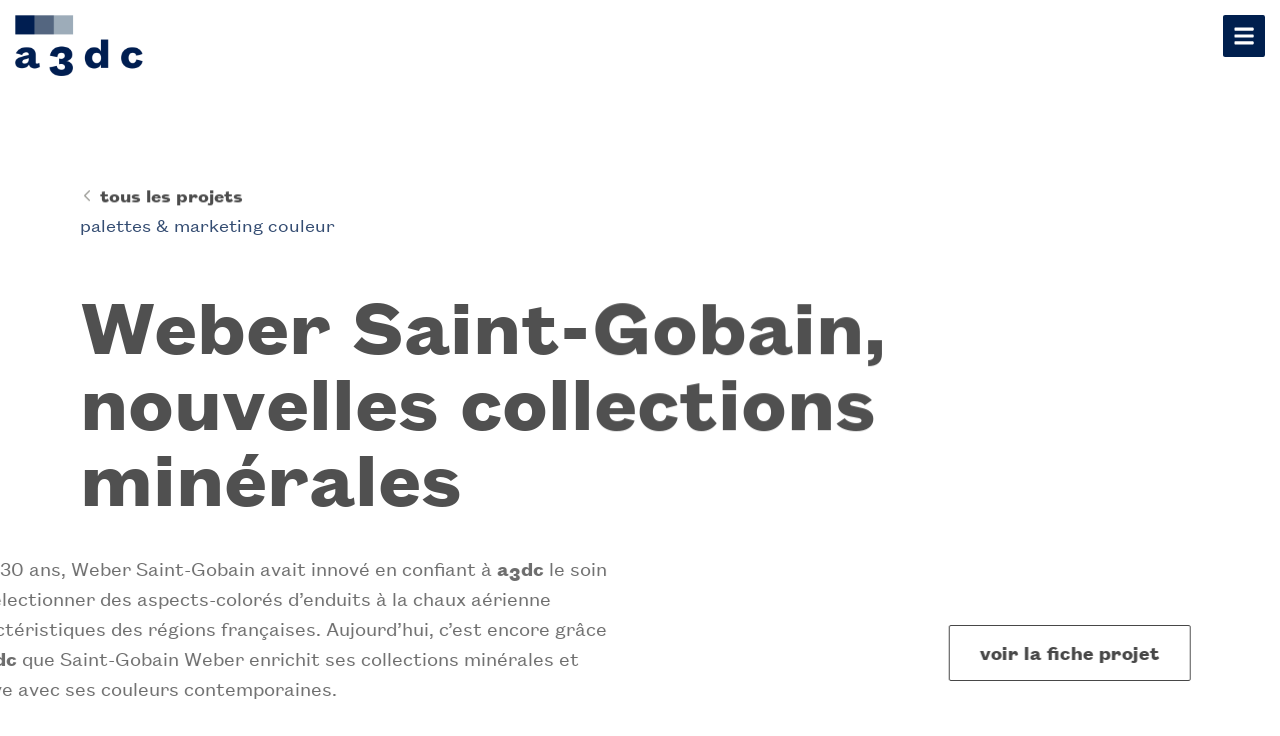

--- FILE ---
content_type: text/html; charset=UTF-8
request_url: https://www.a3dc.paris/projet/weber-nouvelles-collections-minerales/
body_size: 19388
content:
<!doctype html>
<html lang="fr-FR">
<head>
	<meta charset="UTF-8">
	<meta name="viewport" content="width=device-width, initial-scale=1">
	<link rel="profile" href="https://gmpg.org/xfn/11">
	<meta name='robots' content='index, follow, max-image-preview:large, max-snippet:-1, max-video-preview:-1' />
	<style>img:is([sizes="auto" i], [sizes^="auto," i]) { contain-intrinsic-size: 3000px 1500px }</style>
	
	<!-- This site is optimized with the Yoast SEO plugin v26.6 - https://yoast.com/wordpress/plugins/seo/ -->
	<title>Weber Saint-Gobain, nouvelles collections minérales - a3dc, première agence de design couleur en France</title>
	<link rel="canonical" href="https://www.a3dc.paris/projet/weber-nouvelles-collections-minerales/" />
	<meta property="og:locale" content="fr_FR" />
	<meta property="og:type" content="article" />
	<meta property="og:title" content="Weber Saint-Gobain, nouvelles collections minérales - a3dc, première agence de design couleur en France" />
	<meta property="og:description" content="aujourd’hui, c’est encore grâce à a3dc que Weber Saint-Gobain enrichit ses collections minérales et innove avec ses couleurs contemporaines..." />
	<meta property="og:url" content="https://www.a3dc.paris/projet/weber-nouvelles-collections-minerales/" />
	<meta property="og:site_name" content="a3dc, première agence de design couleur en France" />
	<meta property="article:modified_time" content="2023-09-18T15:11:09+00:00" />
	<meta property="og:image" content="https://www.a3dc.paris/wp-content/uploads/2021/11/Weber-gamme-1.jpg" />
	<meta property="og:image:width" content="2000" />
	<meta property="og:image:height" content="1376" />
	<meta property="og:image:type" content="image/jpeg" />
	<meta name="twitter:card" content="summary_large_image" />
	<script type="application/ld+json" class="yoast-schema-graph">{"@context":"https://schema.org","@graph":[{"@type":"WebPage","@id":"https://www.a3dc.paris/projet/weber-nouvelles-collections-minerales/","url":"https://www.a3dc.paris/projet/weber-nouvelles-collections-minerales/","name":"Weber Saint-Gobain, nouvelles collections minérales - a3dc, première agence de design couleur en France","isPartOf":{"@id":"https://www.a3dc.paris/#website"},"primaryImageOfPage":{"@id":"https://www.a3dc.paris/projet/weber-nouvelles-collections-minerales/#primaryimage"},"image":{"@id":"https://www.a3dc.paris/projet/weber-nouvelles-collections-minerales/#primaryimage"},"thumbnailUrl":"https://www.a3dc.paris/wp-content/uploads/2021/11/Weber-gamme-1.jpg","datePublished":"2021-11-04T12:46:19+00:00","dateModified":"2023-09-18T15:11:09+00:00","breadcrumb":{"@id":"https://www.a3dc.paris/projet/weber-nouvelles-collections-minerales/#breadcrumb"},"inLanguage":"fr-FR","potentialAction":[{"@type":"ReadAction","target":["https://www.a3dc.paris/projet/weber-nouvelles-collections-minerales/"]}]},{"@type":"ImageObject","inLanguage":"fr-FR","@id":"https://www.a3dc.paris/projet/weber-nouvelles-collections-minerales/#primaryimage","url":"https://www.a3dc.paris/wp-content/uploads/2021/11/Weber-gamme-1.jpg","contentUrl":"https://www.a3dc.paris/wp-content/uploads/2021/11/Weber-gamme-1.jpg","width":2000,"height":1376,"caption":"Weber, Saint-Gobain nouvelles collections minérales, gammes a3dc atelier 3d couleur"},{"@type":"BreadcrumbList","@id":"https://www.a3dc.paris/projet/weber-nouvelles-collections-minerales/#breadcrumb","itemListElement":[{"@type":"ListItem","position":1,"name":"Accueil","item":"https://www.a3dc.paris/"},{"@type":"ListItem","position":2,"name":"Projets","item":"https://www.a3dc.paris/projet/"},{"@type":"ListItem","position":3,"name":"Weber Saint-Gobain, nouvelles collections minérales"}]},{"@type":"WebSite","@id":"https://www.a3dc.paris/#website","url":"https://www.a3dc.paris/","name":"a3dc, première agence de design couleur en France","description":"la première agence de design couleur en France","publisher":{"@id":"https://www.a3dc.paris/#organization"},"potentialAction":[{"@type":"SearchAction","target":{"@type":"EntryPoint","urlTemplate":"https://www.a3dc.paris/?s={search_term_string}"},"query-input":{"@type":"PropertyValueSpecification","valueRequired":true,"valueName":"search_term_string"}}],"inLanguage":"fr-FR"},{"@type":"Organization","@id":"https://www.a3dc.paris/#organization","name":"a3dc, première agence de design couleur en France","url":"https://www.a3dc.paris/","logo":{"@type":"ImageObject","inLanguage":"fr-FR","@id":"https://www.a3dc.paris/#/schema/logo/image/","url":"https://www.a3dc.paris/wp-content/uploads/2021/06/logo-a3dc.png","contentUrl":"https://www.a3dc.paris/wp-content/uploads/2021/06/logo-a3dc.png","width":800,"height":383,"caption":"a3dc, première agence de design couleur en France"},"image":{"@id":"https://www.a3dc.paris/#/schema/logo/image/"}}]}</script>
	<!-- / Yoast SEO plugin. -->


<link rel='dns-prefetch' href='//www.googletagmanager.com' />
<link rel="alternate" type="application/rss+xml" title="a3dc, première agence de design couleur en France &raquo; Flux" href="https://www.a3dc.paris/feed/" />
<link rel="alternate" type="application/rss+xml" title="a3dc, première agence de design couleur en France &raquo; Flux des commentaires" href="https://www.a3dc.paris/comments/feed/" />
<style id='wp-emoji-styles-inline-css'>

	img.wp-smiley, img.emoji {
		display: inline !important;
		border: none !important;
		box-shadow: none !important;
		height: 1em !important;
		width: 1em !important;
		margin: 0 0.07em !important;
		vertical-align: -0.1em !important;
		background: none !important;
		padding: 0 !important;
	}
</style>
<link rel='stylesheet' id='wp-block-library-css' href='https://www.a3dc.paris/wp-includes/css/dist/block-library/style.min.css?ver=6.8.3' media='all' />
<style id='global-styles-inline-css'>
:root{--wp--preset--aspect-ratio--square: 1;--wp--preset--aspect-ratio--4-3: 4/3;--wp--preset--aspect-ratio--3-4: 3/4;--wp--preset--aspect-ratio--3-2: 3/2;--wp--preset--aspect-ratio--2-3: 2/3;--wp--preset--aspect-ratio--16-9: 16/9;--wp--preset--aspect-ratio--9-16: 9/16;--wp--preset--color--black: #000000;--wp--preset--color--cyan-bluish-gray: #abb8c3;--wp--preset--color--white: #ffffff;--wp--preset--color--pale-pink: #f78da7;--wp--preset--color--vivid-red: #cf2e2e;--wp--preset--color--luminous-vivid-orange: #ff6900;--wp--preset--color--luminous-vivid-amber: #fcb900;--wp--preset--color--light-green-cyan: #7bdcb5;--wp--preset--color--vivid-green-cyan: #00d084;--wp--preset--color--pale-cyan-blue: #8ed1fc;--wp--preset--color--vivid-cyan-blue: #0693e3;--wp--preset--color--vivid-purple: #9b51e0;--wp--preset--gradient--vivid-cyan-blue-to-vivid-purple: linear-gradient(135deg,rgba(6,147,227,1) 0%,rgb(155,81,224) 100%);--wp--preset--gradient--light-green-cyan-to-vivid-green-cyan: linear-gradient(135deg,rgb(122,220,180) 0%,rgb(0,208,130) 100%);--wp--preset--gradient--luminous-vivid-amber-to-luminous-vivid-orange: linear-gradient(135deg,rgba(252,185,0,1) 0%,rgba(255,105,0,1) 100%);--wp--preset--gradient--luminous-vivid-orange-to-vivid-red: linear-gradient(135deg,rgba(255,105,0,1) 0%,rgb(207,46,46) 100%);--wp--preset--gradient--very-light-gray-to-cyan-bluish-gray: linear-gradient(135deg,rgb(238,238,238) 0%,rgb(169,184,195) 100%);--wp--preset--gradient--cool-to-warm-spectrum: linear-gradient(135deg,rgb(74,234,220) 0%,rgb(151,120,209) 20%,rgb(207,42,186) 40%,rgb(238,44,130) 60%,rgb(251,105,98) 80%,rgb(254,248,76) 100%);--wp--preset--gradient--blush-light-purple: linear-gradient(135deg,rgb(255,206,236) 0%,rgb(152,150,240) 100%);--wp--preset--gradient--blush-bordeaux: linear-gradient(135deg,rgb(254,205,165) 0%,rgb(254,45,45) 50%,rgb(107,0,62) 100%);--wp--preset--gradient--luminous-dusk: linear-gradient(135deg,rgb(255,203,112) 0%,rgb(199,81,192) 50%,rgb(65,88,208) 100%);--wp--preset--gradient--pale-ocean: linear-gradient(135deg,rgb(255,245,203) 0%,rgb(182,227,212) 50%,rgb(51,167,181) 100%);--wp--preset--gradient--electric-grass: linear-gradient(135deg,rgb(202,248,128) 0%,rgb(113,206,126) 100%);--wp--preset--gradient--midnight: linear-gradient(135deg,rgb(2,3,129) 0%,rgb(40,116,252) 100%);--wp--preset--font-size--small: 13px;--wp--preset--font-size--medium: 20px;--wp--preset--font-size--large: 36px;--wp--preset--font-size--x-large: 42px;--wp--preset--spacing--20: 0.44rem;--wp--preset--spacing--30: 0.67rem;--wp--preset--spacing--40: 1rem;--wp--preset--spacing--50: 1.5rem;--wp--preset--spacing--60: 2.25rem;--wp--preset--spacing--70: 3.38rem;--wp--preset--spacing--80: 5.06rem;--wp--preset--shadow--natural: 6px 6px 9px rgba(0, 0, 0, 0.2);--wp--preset--shadow--deep: 12px 12px 50px rgba(0, 0, 0, 0.4);--wp--preset--shadow--sharp: 6px 6px 0px rgba(0, 0, 0, 0.2);--wp--preset--shadow--outlined: 6px 6px 0px -3px rgba(255, 255, 255, 1), 6px 6px rgba(0, 0, 0, 1);--wp--preset--shadow--crisp: 6px 6px 0px rgba(0, 0, 0, 1);}:root { --wp--style--global--content-size: 800px;--wp--style--global--wide-size: 1200px; }:where(body) { margin: 0; }.wp-site-blocks > .alignleft { float: left; margin-right: 2em; }.wp-site-blocks > .alignright { float: right; margin-left: 2em; }.wp-site-blocks > .aligncenter { justify-content: center; margin-left: auto; margin-right: auto; }:where(.wp-site-blocks) > * { margin-block-start: 24px; margin-block-end: 0; }:where(.wp-site-blocks) > :first-child { margin-block-start: 0; }:where(.wp-site-blocks) > :last-child { margin-block-end: 0; }:root { --wp--style--block-gap: 24px; }:root :where(.is-layout-flow) > :first-child{margin-block-start: 0;}:root :where(.is-layout-flow) > :last-child{margin-block-end: 0;}:root :where(.is-layout-flow) > *{margin-block-start: 24px;margin-block-end: 0;}:root :where(.is-layout-constrained) > :first-child{margin-block-start: 0;}:root :where(.is-layout-constrained) > :last-child{margin-block-end: 0;}:root :where(.is-layout-constrained) > *{margin-block-start: 24px;margin-block-end: 0;}:root :where(.is-layout-flex){gap: 24px;}:root :where(.is-layout-grid){gap: 24px;}.is-layout-flow > .alignleft{float: left;margin-inline-start: 0;margin-inline-end: 2em;}.is-layout-flow > .alignright{float: right;margin-inline-start: 2em;margin-inline-end: 0;}.is-layout-flow > .aligncenter{margin-left: auto !important;margin-right: auto !important;}.is-layout-constrained > .alignleft{float: left;margin-inline-start: 0;margin-inline-end: 2em;}.is-layout-constrained > .alignright{float: right;margin-inline-start: 2em;margin-inline-end: 0;}.is-layout-constrained > .aligncenter{margin-left: auto !important;margin-right: auto !important;}.is-layout-constrained > :where(:not(.alignleft):not(.alignright):not(.alignfull)){max-width: var(--wp--style--global--content-size);margin-left: auto !important;margin-right: auto !important;}.is-layout-constrained > .alignwide{max-width: var(--wp--style--global--wide-size);}body .is-layout-flex{display: flex;}.is-layout-flex{flex-wrap: wrap;align-items: center;}.is-layout-flex > :is(*, div){margin: 0;}body .is-layout-grid{display: grid;}.is-layout-grid > :is(*, div){margin: 0;}body{padding-top: 0px;padding-right: 0px;padding-bottom: 0px;padding-left: 0px;}a:where(:not(.wp-element-button)){text-decoration: underline;}:root :where(.wp-element-button, .wp-block-button__link){background-color: #32373c;border-width: 0;color: #fff;font-family: inherit;font-size: inherit;line-height: inherit;padding: calc(0.667em + 2px) calc(1.333em + 2px);text-decoration: none;}.has-black-color{color: var(--wp--preset--color--black) !important;}.has-cyan-bluish-gray-color{color: var(--wp--preset--color--cyan-bluish-gray) !important;}.has-white-color{color: var(--wp--preset--color--white) !important;}.has-pale-pink-color{color: var(--wp--preset--color--pale-pink) !important;}.has-vivid-red-color{color: var(--wp--preset--color--vivid-red) !important;}.has-luminous-vivid-orange-color{color: var(--wp--preset--color--luminous-vivid-orange) !important;}.has-luminous-vivid-amber-color{color: var(--wp--preset--color--luminous-vivid-amber) !important;}.has-light-green-cyan-color{color: var(--wp--preset--color--light-green-cyan) !important;}.has-vivid-green-cyan-color{color: var(--wp--preset--color--vivid-green-cyan) !important;}.has-pale-cyan-blue-color{color: var(--wp--preset--color--pale-cyan-blue) !important;}.has-vivid-cyan-blue-color{color: var(--wp--preset--color--vivid-cyan-blue) !important;}.has-vivid-purple-color{color: var(--wp--preset--color--vivid-purple) !important;}.has-black-background-color{background-color: var(--wp--preset--color--black) !important;}.has-cyan-bluish-gray-background-color{background-color: var(--wp--preset--color--cyan-bluish-gray) !important;}.has-white-background-color{background-color: var(--wp--preset--color--white) !important;}.has-pale-pink-background-color{background-color: var(--wp--preset--color--pale-pink) !important;}.has-vivid-red-background-color{background-color: var(--wp--preset--color--vivid-red) !important;}.has-luminous-vivid-orange-background-color{background-color: var(--wp--preset--color--luminous-vivid-orange) !important;}.has-luminous-vivid-amber-background-color{background-color: var(--wp--preset--color--luminous-vivid-amber) !important;}.has-light-green-cyan-background-color{background-color: var(--wp--preset--color--light-green-cyan) !important;}.has-vivid-green-cyan-background-color{background-color: var(--wp--preset--color--vivid-green-cyan) !important;}.has-pale-cyan-blue-background-color{background-color: var(--wp--preset--color--pale-cyan-blue) !important;}.has-vivid-cyan-blue-background-color{background-color: var(--wp--preset--color--vivid-cyan-blue) !important;}.has-vivid-purple-background-color{background-color: var(--wp--preset--color--vivid-purple) !important;}.has-black-border-color{border-color: var(--wp--preset--color--black) !important;}.has-cyan-bluish-gray-border-color{border-color: var(--wp--preset--color--cyan-bluish-gray) !important;}.has-white-border-color{border-color: var(--wp--preset--color--white) !important;}.has-pale-pink-border-color{border-color: var(--wp--preset--color--pale-pink) !important;}.has-vivid-red-border-color{border-color: var(--wp--preset--color--vivid-red) !important;}.has-luminous-vivid-orange-border-color{border-color: var(--wp--preset--color--luminous-vivid-orange) !important;}.has-luminous-vivid-amber-border-color{border-color: var(--wp--preset--color--luminous-vivid-amber) !important;}.has-light-green-cyan-border-color{border-color: var(--wp--preset--color--light-green-cyan) !important;}.has-vivid-green-cyan-border-color{border-color: var(--wp--preset--color--vivid-green-cyan) !important;}.has-pale-cyan-blue-border-color{border-color: var(--wp--preset--color--pale-cyan-blue) !important;}.has-vivid-cyan-blue-border-color{border-color: var(--wp--preset--color--vivid-cyan-blue) !important;}.has-vivid-purple-border-color{border-color: var(--wp--preset--color--vivid-purple) !important;}.has-vivid-cyan-blue-to-vivid-purple-gradient-background{background: var(--wp--preset--gradient--vivid-cyan-blue-to-vivid-purple) !important;}.has-light-green-cyan-to-vivid-green-cyan-gradient-background{background: var(--wp--preset--gradient--light-green-cyan-to-vivid-green-cyan) !important;}.has-luminous-vivid-amber-to-luminous-vivid-orange-gradient-background{background: var(--wp--preset--gradient--luminous-vivid-amber-to-luminous-vivid-orange) !important;}.has-luminous-vivid-orange-to-vivid-red-gradient-background{background: var(--wp--preset--gradient--luminous-vivid-orange-to-vivid-red) !important;}.has-very-light-gray-to-cyan-bluish-gray-gradient-background{background: var(--wp--preset--gradient--very-light-gray-to-cyan-bluish-gray) !important;}.has-cool-to-warm-spectrum-gradient-background{background: var(--wp--preset--gradient--cool-to-warm-spectrum) !important;}.has-blush-light-purple-gradient-background{background: var(--wp--preset--gradient--blush-light-purple) !important;}.has-blush-bordeaux-gradient-background{background: var(--wp--preset--gradient--blush-bordeaux) !important;}.has-luminous-dusk-gradient-background{background: var(--wp--preset--gradient--luminous-dusk) !important;}.has-pale-ocean-gradient-background{background: var(--wp--preset--gradient--pale-ocean) !important;}.has-electric-grass-gradient-background{background: var(--wp--preset--gradient--electric-grass) !important;}.has-midnight-gradient-background{background: var(--wp--preset--gradient--midnight) !important;}.has-small-font-size{font-size: var(--wp--preset--font-size--small) !important;}.has-medium-font-size{font-size: var(--wp--preset--font-size--medium) !important;}.has-large-font-size{font-size: var(--wp--preset--font-size--large) !important;}.has-x-large-font-size{font-size: var(--wp--preset--font-size--x-large) !important;}
:root :where(.wp-block-pullquote){font-size: 1.5em;line-height: 1.6;}
</style>
<link rel='stylesheet' id='cmplz-general-css' href='https://www.a3dc.paris/wp-content/plugins/complianz-gdpr/assets/css/cookieblocker.min.css?ver=1766397832' media='all' />
<link rel='stylesheet' id='hello-elementor-css' href='https://www.a3dc.paris/wp-content/themes/hello-elementor/assets/css/reset.css?ver=3.4.5' media='all' />
<link rel='stylesheet' id='hello-elementor-theme-style-css' href='https://www.a3dc.paris/wp-content/themes/hello-elementor/assets/css/theme.css?ver=3.4.5' media='all' />
<link rel='stylesheet' id='hello-elementor-header-footer-css' href='https://www.a3dc.paris/wp-content/themes/hello-elementor/assets/css/header-footer.css?ver=3.4.5' media='all' />
<link rel='stylesheet' id='elementor-frontend-css' href='https://www.a3dc.paris/wp-content/uploads/elementor/css/custom-frontend.min.css?ver=1768494745' media='all' />
<style id='elementor-frontend-inline-css'>
.elementor-449 .elementor-element.elementor-element-89996dc.elementor-view-stacked .elementor-icon{background-color:#9c9c97;}.elementor-449 .elementor-element.elementor-element-89996dc.elementor-view-framed .elementor-icon, .elementor-449 .elementor-element.elementor-element-89996dc.elementor-view-default .elementor-icon{color:#9c9c97;border-color:#9c9c97;}.elementor-449 .elementor-element.elementor-element-89996dc.elementor-view-framed .elementor-icon, .elementor-449 .elementor-element.elementor-element-89996dc.elementor-view-default .elementor-icon svg{fill:#9c9c97;}.elementor-449 .elementor-element.elementor-element-957b64b .elementor-heading-title{color:#474747;}.elementor-449 .elementor-element.elementor-element-3730389{color:#f9e022;}.elementor-449 .elementor-element.elementor-element-1f2b0fa .elementor-heading-title{color:#474747;}.elementor-449 .elementor-element.elementor-element-502c935{color:#474747;}.elementor-449 .elementor-element.elementor-element-dcd65ea .elementor-button{fill:#474747;color:#474747;border-color:#474747;}.elementor-449 .elementor-element.elementor-element-dcd65ea .elementor-button:hover, .elementor-449 .elementor-element.elementor-element-dcd65ea .elementor-button:focus{background-color:#474747;}.elementor-449 .elementor-element.elementor-element-abee0cf.elementor-view-stacked .elementor-icon{background-color:#474747;}.elementor-449 .elementor-element.elementor-element-abee0cf.elementor-view-framed .elementor-icon, .elementor-449 .elementor-element.elementor-element-abee0cf.elementor-view-default .elementor-icon{color:#474747;border-color:#474747;}.elementor-449 .elementor-element.elementor-element-abee0cf.elementor-view-framed .elementor-icon, .elementor-449 .elementor-element.elementor-element-abee0cf.elementor-view-default .elementor-icon svg{fill:#474747;}.elementor-449 .elementor-element.elementor-element-28ebea0.elementor-view-stacked .elementor-icon{background-color:#9c9c97;}.elementor-449 .elementor-element.elementor-element-28ebea0.elementor-view-framed .elementor-icon, .elementor-449 .elementor-element.elementor-element-28ebea0.elementor-view-default .elementor-icon{color:#9c9c97;border-color:#9c9c97;}.elementor-449 .elementor-element.elementor-element-28ebea0.elementor-view-framed .elementor-icon, .elementor-449 .elementor-element.elementor-element-28ebea0.elementor-view-default .elementor-icon svg{fill:#9c9c97;}.elementor-449 .elementor-element.elementor-element-3a1a4a6.elementor-view-stacked .elementor-icon{background-color:#f9e022;}.elementor-449 .elementor-element.elementor-element-3a1a4a6.elementor-view-framed .elementor-icon, .elementor-449 .elementor-element.elementor-element-3a1a4a6.elementor-view-default .elementor-icon{color:#f9e022;border-color:#f9e022;}.elementor-449 .elementor-element.elementor-element-3a1a4a6.elementor-view-framed .elementor-icon, .elementor-449 .elementor-element.elementor-element-3a1a4a6.elementor-view-default .elementor-icon svg{fill:#f9e022;}.elementor-449 .elementor-element.elementor-element-17f9feb{color:#474747;}.elementor-449 .elementor-element.elementor-element-0637d67{color:#474747;}.elementor-449 .elementor-element.elementor-element-ad4affa > .elementor-widget-container{background-color:#474747;}.elementor-449 .elementor-element.elementor-element-6aef21d > .elementor-widget-container{background-color:#9c9c97;}.elementor-449 .elementor-element.elementor-element-683dcb6 > .elementor-widget-container{background-color:#f9e022;}.elementor-449 .elementor-element.elementor-element-4840a16:not(.elementor-motion-effects-element-type-background) > .elementor-widget-wrap, .elementor-449 .elementor-element.elementor-element-4840a16 > .elementor-widget-wrap > .elementor-motion-effects-container > .elementor-motion-effects-layer{background-color:#9c9c97;}.elementor-449 .elementor-element.elementor-element-f4670ec.elementor-view-stacked .elementor-icon{background-color:#f9e022;}.elementor-449 .elementor-element.elementor-element-f4670ec.elementor-view-framed .elementor-icon, .elementor-449 .elementor-element.elementor-element-f4670ec.elementor-view-default .elementor-icon{color:#f9e022;border-color:#f9e022;}.elementor-449 .elementor-element.elementor-element-f4670ec.elementor-view-framed .elementor-icon, .elementor-449 .elementor-element.elementor-element-f4670ec.elementor-view-default .elementor-icon svg{fill:#f9e022;}.elementor-449 .elementor-element.elementor-element-d19328e.elementor-view-stacked .elementor-icon{background-color:#f9e022;}.elementor-449 .elementor-element.elementor-element-d19328e.elementor-view-framed .elementor-icon, .elementor-449 .elementor-element.elementor-element-d19328e.elementor-view-default .elementor-icon{color:#f9e022;border-color:#f9e022;}.elementor-449 .elementor-element.elementor-element-d19328e.elementor-view-framed .elementor-icon, .elementor-449 .elementor-element.elementor-element-d19328e.elementor-view-default .elementor-icon svg{fill:#f9e022;}.elementor-449 .elementor-element.elementor-element-847868f .elementor-heading-title{color:#474747;}.elementor-449 .elementor-element.elementor-element-fe4cbce{color:#474747;}.elementor-449 .elementor-element.elementor-element-1c07922 .elementor-button{fill:#474747;color:#474747;border-color:#474747;}.elementor-449 .elementor-element.elementor-element-1c07922 .elementor-button:hover, .elementor-449 .elementor-element.elementor-element-1c07922 .elementor-button:focus{background-color:#474747;}.elementor-449 .elementor-element.elementor-element-a5c913a .elementor-heading-title{color:#474747;}.elementor-449 .elementor-element.elementor-element-321b872{--image-border-color:#f9e022;}.elementor-449 .elementor-element.elementor-element-9d73dca{color:#474747;}.elementor-449 .elementor-element.elementor-element-a093116 span.post-navigation__prev--label{color:#474747;}.elementor-449 .elementor-element.elementor-element-a093116 span.post-navigation__next--label{color:#474747;}.elementor-449 .elementor-element.elementor-element-a093116 .post-navigation__arrow-wrapper{color:#f9e022;}.elementor-449 .elementor-element.elementor-element-e73ccdf span.post-navigation__prev--label{color:#474747;}.elementor-449 .elementor-element.elementor-element-e73ccdf span.post-navigation__next--label{color:#474747;}.elementor-449 .elementor-element.elementor-element-e73ccdf span.post-navigation__prev--title, .elementor-449 .elementor-element.elementor-element-e73ccdf span.post-navigation__next--title{color:#9c9c97;}.elementor-449 .elementor-element.elementor-element-e73ccdf .post-navigation__arrow-wrapper{color:#f9e022;}
</style>
<link rel='stylesheet' id='swiper-css' href='https://www.a3dc.paris/wp-content/plugins/elementor/assets/lib/swiper/v8/css/swiper.min.css?ver=8.4.5' media='all' />
<link rel='stylesheet' id='elementor-post-5-css' href='https://www.a3dc.paris/wp-content/uploads/elementor/css/post-5.css?ver=1768494745' media='all' />
<link rel='stylesheet' id='elementor-pro-css' href='https://www.a3dc.paris/wp-content/uploads/elementor/css/custom-pro-frontend.min.css?ver=1768494745' media='all' />
<link rel='stylesheet' id='elementor-post-29-css' href='https://www.a3dc.paris/wp-content/uploads/elementor/css/post-29.css?ver=1768494745' media='all' />
<link rel='stylesheet' id='elementor-post-205-css' href='https://www.a3dc.paris/wp-content/uploads/elementor/css/post-205.css?ver=1768494745' media='all' />
<link rel='stylesheet' id='elementor-post-449-css' href='https://www.a3dc.paris/wp-content/uploads/elementor/css/post-449.css?ver=1768494751' media='all' />
<link rel='stylesheet' id='elementor-post-151-css' href='https://www.a3dc.paris/wp-content/uploads/elementor/css/post-151.css?ver=1768494745' media='all' />

<!-- Extrait de code de la balise Google (gtag.js) ajouté par Site Kit -->
<!-- Extrait Google Analytics ajouté par Site Kit -->
<script src="https://www.googletagmanager.com/gtag/js?id=G-4CP8EM1PG7" id="google_gtagjs-js" async></script>
<script id="google_gtagjs-js-after">
window.dataLayer = window.dataLayer || [];function gtag(){dataLayer.push(arguments);}
gtag("set","linker",{"domains":["www.a3dc.paris"]});
gtag("js", new Date());
gtag("set", "developer_id.dZTNiMT", true);
gtag("config", "G-4CP8EM1PG7");
</script>
<link rel="https://api.w.org/" href="https://www.a3dc.paris/wp-json/" /><link rel="alternate" title="JSON" type="application/json" href="https://www.a3dc.paris/wp-json/wp/v2/projet/7383" /><link rel="EditURI" type="application/rsd+xml" title="RSD" href="https://www.a3dc.paris/xmlrpc.php?rsd" />
<meta name="generator" content="WordPress 6.8.3" />
<link rel='shortlink' href='https://www.a3dc.paris/?p=7383' />
<link rel="alternate" title="oEmbed (JSON)" type="application/json+oembed" href="https://www.a3dc.paris/wp-json/oembed/1.0/embed?url=https%3A%2F%2Fwww.a3dc.paris%2Fprojet%2Fweber-nouvelles-collections-minerales%2F&#038;lang=fr" />
<link rel="alternate" title="oEmbed (XML)" type="text/xml+oembed" href="https://www.a3dc.paris/wp-json/oembed/1.0/embed?url=https%3A%2F%2Fwww.a3dc.paris%2Fprojet%2Fweber-nouvelles-collections-minerales%2F&#038;format=xml&#038;lang=fr" />
<meta name="generator" content="Site Kit by Google 1.168.0" /><meta name="description" content="aujourd’hui, c’est encore grâce à a3dc que Weber Saint-Gobain enrichit ses collections minérales et innove avec ses couleurs contemporaines...">
<meta name="generator" content="Elementor 3.23.4; features: e_font_icon_svg, additional_custom_breakpoints, e_lazyload; settings: css_print_method-external, google_font-enabled, font_display-auto">
<style type="text/css">
	span.a3dc{
		display:inline-block;
	}
	span.a3dc span{
		display:inline-block;
		transform:translateY(0.18em);
	}
	.elementor p a {text-decoration:underline}
</style>
			<style>
				.e-con.e-parent:nth-of-type(n+4):not(.e-lazyloaded):not(.e-no-lazyload),
				.e-con.e-parent:nth-of-type(n+4):not(.e-lazyloaded):not(.e-no-lazyload) * {
					background-image: none !important;
				}
				@media screen and (max-height: 1024px) {
					.e-con.e-parent:nth-of-type(n+3):not(.e-lazyloaded):not(.e-no-lazyload),
					.e-con.e-parent:nth-of-type(n+3):not(.e-lazyloaded):not(.e-no-lazyload) * {
						background-image: none !important;
					}
				}
				@media screen and (max-height: 640px) {
					.e-con.e-parent:nth-of-type(n+2):not(.e-lazyloaded):not(.e-no-lazyload),
					.e-con.e-parent:nth-of-type(n+2):not(.e-lazyloaded):not(.e-no-lazyload) * {
						background-image: none !important;
					}
				}
			</style>
			<link rel="icon" href="https://www.a3dc.paris/wp-content/uploads/2021/06/favicon.png" sizes="32x32" />
<link rel="icon" href="https://www.a3dc.paris/wp-content/uploads/2021/06/favicon.png" sizes="192x192" />
<link rel="apple-touch-icon" href="https://www.a3dc.paris/wp-content/uploads/2021/06/favicon.png" />
<meta name="msapplication-TileImage" content="https://www.a3dc.paris/wp-content/uploads/2021/06/favicon.png" />
		<style id="wp-custom-css">
			.l3{
	position:relative;
	top:5px;		</style>
		</head>
<body data-cmplz=1 class="wp-singular projet-template-default single single-projet postid-7383 wp-custom-logo wp-embed-responsive wp-theme-hello-elementor hello-elementor-default elementor-default elementor-kit-5 elementor-page-449">


<a class="skip-link screen-reader-text" href="#content">Aller au contenu</a>

		<div data-elementor-type="header" data-elementor-id="29" class="elementor elementor-29 elementor-location-header" data-elementor-post-type="elementor_library">
					<div class="elementor-section-wrap">
								<header class="elementor-section elementor-top-section elementor-element elementor-element-2054d98e elementor-section-full_width elementor-section-height-default elementor-section-height-default" data-id="2054d98e" data-element_type="section" id="mainHeader" data-settings="{&quot;sticky&quot;:&quot;top&quot;,&quot;sticky_effects_offset&quot;:1,&quot;sticky_on&quot;:[&quot;desktop&quot;,&quot;laptop&quot;,&quot;tablet&quot;,&quot;mobile&quot;],&quot;sticky_offset&quot;:0}">
						<div class="elementor-container elementor-column-gap-no">
					<div class="elementor-column elementor-col-100 elementor-top-column elementor-element elementor-element-3f7495ca" data-id="3f7495ca" data-element_type="column">
			<div class="elementor-widget-wrap elementor-element-populated">
						<div class="elementor-element elementor-element-28f359d elementor-absolute elementor-widget__width-auto elementor-invisible elementor-widget elementor-widget-theme-site-logo elementor-widget-image" data-id="28f359d" data-element_type="widget" data-settings="{&quot;_position&quot;:&quot;absolute&quot;,&quot;_animation&quot;:&quot;fadeInDown&quot;}" data-widget_type="theme-site-logo.default">
				<div class="elementor-widget-container">
								<div class="elementor-image">
								<a href="https://www.a3dc.paris">
			<img fetchpriority="high" width="768" height="368" src="https://www.a3dc.paris/wp-content/uploads/2021/06/logo-a3dc-768x368.png" class="attachment-medium_large size-medium_large wp-image-1473" alt="" srcset="https://www.a3dc.paris/wp-content/uploads/2021/06/logo-a3dc-768x368.png 768w, https://www.a3dc.paris/wp-content/uploads/2021/06/logo-a3dc-300x144.png 300w, https://www.a3dc.paris/wp-content/uploads/2021/06/logo-a3dc.png 800w" sizes="(max-width: 768px) 100vw, 768px" />				</a>
										</div>
						</div>
				</div>
				<div class="elementor-element elementor-element-a0f5693 elementor-view-stacked elementor-shape-square elementor-absolute elementor-widget__width-auto elementor-invisible elementor-widget elementor-widget-icon" data-id="a0f5693" data-element_type="widget" data-settings="{&quot;_position&quot;:&quot;absolute&quot;,&quot;_animation&quot;:&quot;fadeInDown&quot;}" data-widget_type="icon.default">
				<div class="elementor-widget-container">
					<div class="elementor-icon-wrapper">
			<a class="elementor-icon" href="#elementor-action%3Aaction%3Dpopup%3Aopen%26settings%3DeyJpZCI6IjE1MSIsInRvZ2dsZSI6ZmFsc2V9">
			<svg aria-hidden="true" class="e-font-icon-svg e-fas-bars" viewBox="0 0 448 512" xmlns="http://www.w3.org/2000/svg"><path d="M16 132h416c8.837 0 16-7.163 16-16V76c0-8.837-7.163-16-16-16H16C7.163 60 0 67.163 0 76v40c0 8.837 7.163 16 16 16zm0 160h416c8.837 0 16-7.163 16-16v-40c0-8.837-7.163-16-16-16H16c-8.837 0-16 7.163-16 16v40c0 8.837 7.163 16 16 16zm0 160h416c8.837 0 16-7.163 16-16v-40c0-8.837-7.163-16-16-16H16c-8.837 0-16 7.163-16 16v40c0 8.837 7.163 16 16 16z"></path></svg>			</a>
		</div>
				</div>
				</div>
					</div>
		</div>
					</div>
		</header>
							</div>
				</div>
				<div data-elementor-type="single-post" data-elementor-id="449" class="elementor elementor-449 elementor-location-single post-7383 projet type-projet status-publish has-post-thumbnail hentry secteur-marketing-couleur persona-distributeurs persona-industriels-second-oeuvre persona-industriels-marketing-couleur persona-outil-de-communication-couleur persona-marketing-couleur persona-second-oeuvre persona-service-communication-marketing-outil-de-communication-couleur" data-elementor-post-type="elementor_library">
					<div class="elementor-section-wrap">
								<main class="elementor-section elementor-top-section elementor-element elementor-element-eec4367 elementor-section-boxed elementor-section-height-default elementor-section-height-default" data-id="eec4367" data-element_type="section">
						<div class="elementor-container elementor-column-gap-default">
					<div class="elementor-column elementor-col-100 elementor-top-column elementor-element elementor-element-2311fa1" data-id="2311fa1" data-element_type="column">
			<div class="elementor-widget-wrap elementor-element-populated">
						<div class="elementor-element elementor-element-89996dc elementor-widget__width-auto elementor-view-default elementor-invisible elementor-widget elementor-widget-icon" data-id="89996dc" data-element_type="widget" data-settings="{&quot;_animation&quot;:&quot;fadeInDown&quot;,&quot;_animation_delay&quot;:600}" data-widget_type="icon.default">
				<div class="elementor-widget-container">
					<div class="elementor-icon-wrapper">
			<a class="elementor-icon" href="https://www.a3dc.paris/projets/">
			<i aria-hidden="true" class="far fa-angle-left"></i>			</a>
		</div>
				</div>
				</div>
				<div class="elementor-element elementor-element-957b64b elementor-widget__width-auto elementor-invisible elementor-widget elementor-widget-heading" data-id="957b64b" data-element_type="widget" data-settings="{&quot;_animation&quot;:&quot;fadeInDown&quot;,&quot;_animation_delay&quot;:600}" data-widget_type="heading.default">
				<div class="elementor-widget-container">
			<div class="elementor-heading-title elementor-size-default"><a href="https://www.a3dc.paris/projets/">tous les projets</a></div>		</div>
				</div>
				<div class="elementor-element elementor-element-3730389 animated-slow elementor-invisible elementor-widget elementor-widget-text-editor" data-id="3730389" data-element_type="widget" data-settings="{&quot;_animation&quot;:&quot;fadeInDown&quot;,&quot;_animation_delay&quot;:600}" data-widget_type="text-editor.default">
				<div class="elementor-widget-container">
							<a href="https://www.a3dc.paris/secteur/marketing-couleur/" rel="tag">palettes &amp; marketing couleur</a>						</div>
				</div>
				<div class="elementor-element elementor-element-1f2b0fa animated-slow elementor-invisible elementor-widget elementor-widget-theme-page-title elementor-page-title elementor-widget-heading" data-id="1f2b0fa" data-element_type="widget" data-settings="{&quot;_animation&quot;:&quot;fadeInUp&quot;}" data-widget_type="theme-page-title.default">
				<div class="elementor-widget-container">
			<h1 class="elementor-heading-title elementor-size-default">Weber Saint-Gobain, nouvelles collections minérales</h1>		</div>
				</div>
				<section class="elementor-section elementor-inner-section elementor-element elementor-element-60787f1 elementor-section-boxed elementor-section-height-default elementor-section-height-default" data-id="60787f1" data-element_type="section">
						<div class="elementor-container elementor-column-gap-no">
					<div class="elementor-column elementor-col-50 elementor-inner-column elementor-element elementor-element-06c7579" data-id="06c7579" data-element_type="column">
			<div class="elementor-widget-wrap elementor-element-populated">
						<div class="elementor-element elementor-element-502c935 animated-slow elementor-invisible elementor-widget elementor-widget-text-editor" data-id="502c935" data-element_type="widget" data-settings="{&quot;_animation&quot;:&quot;fadeInLeft&quot;,&quot;_animation_delay&quot;:600}" data-widget_type="text-editor.default">
				<div class="elementor-widget-container">
							<p><span style="font-weight: 400">Il y a 30 ans, Weber Saint-Gobain avait innové en confiant à </span><b>a3dc </b><span style="font-weight: 400">le soin de sélectionner des aspects-colorés d’enduits à la chaux aérienne caractéristiques des régions françaises. Aujourd’hui, c’est encore grâce à </span><b>a3dc </b><span style="font-weight: 400">que Saint-Gobain Weber enrichit ses collections minérales et innove avec ses couleurs contemporaines.</span></p>
						</div>
				</div>
					</div>
		</div>
				<div class="elementor-column elementor-col-50 elementor-inner-column elementor-element elementor-element-8ded3fd" data-id="8ded3fd" data-element_type="column">
			<div class="elementor-widget-wrap elementor-element-populated">
						<div class="elementor-element elementor-element-dcd65ea elementor-align-right elementor-mobile-align-center elementor-invisible elementor-widget elementor-widget-button" data-id="dcd65ea" data-element_type="widget" data-settings="{&quot;_animation&quot;:&quot;fadeInRight&quot;,&quot;_animation_delay&quot;:400}" data-widget_type="button.default">
				<div class="elementor-widget-container">
					<div class="elementor-button-wrapper">
			<a class="elementor-button elementor-button-link elementor-size-sm" href="https://www.a3dc.paris/wp-content/uploads/2021/11/weber_enduit.pdf" target="_blank">
						<span class="elementor-button-content-wrapper">
									<span class="elementor-button-text">voir la fiche projet</span>
					</span>
					</a>
		</div>
				</div>
				</div>
					</div>
		</div>
					</div>
		</section>
				<section class="elementor-section elementor-inner-section elementor-element elementor-element-b0a4169 elementor-section-boxed elementor-section-height-default elementor-section-height-default" data-id="b0a4169" data-element_type="section" data-settings="{&quot;motion_fx_motion_fx_scrolling&quot;:&quot;yes&quot;,&quot;motion_fx_translateY_effect&quot;:&quot;yes&quot;,&quot;motion_fx_translateY_affectedRange&quot;:{&quot;unit&quot;:&quot;%&quot;,&quot;size&quot;:&quot;&quot;,&quot;sizes&quot;:{&quot;start&quot;:50,&quot;end&quot;:100}},&quot;motion_fx_translateY_speed&quot;:{&quot;unit&quot;:&quot;px&quot;,&quot;size&quot;:4,&quot;sizes&quot;:[]},&quot;motion_fx_devices&quot;:[&quot;desktop&quot;,&quot;laptop&quot;,&quot;tablet&quot;,&quot;mobile&quot;]}">
						<div class="elementor-container elementor-column-gap-no">
					<div class="elementor-column elementor-col-50 elementor-inner-column elementor-element elementor-element-07c48a9 elementor-hidden-mobile" data-id="07c48a9" data-element_type="column">
			<div class="elementor-widget-wrap elementor-element-populated">
						<div class="elementor-element elementor-element-abee0cf elementor-widget__width-auto elementor-view-default elementor-invisible elementor-widget elementor-widget-icon" data-id="abee0cf" data-element_type="widget" data-settings="{&quot;_animation&quot;:&quot;fadeInUp&quot;,&quot;_animation_delay&quot;:200}" data-widget_type="icon.default">
				<div class="elementor-widget-container">
					<div class="elementor-icon-wrapper">
			<div class="elementor-icon">
			<svg aria-hidden="true" class="e-font-icon-svg e-fas-square-full" viewBox="0 0 512 512" xmlns="http://www.w3.org/2000/svg"><path d="M512 512H0V0h512v512z"></path></svg>			</div>
		</div>
				</div>
				</div>
				<div class="elementor-element elementor-element-28ebea0 elementor-widget__width-auto elementor-view-default elementor-invisible elementor-widget elementor-widget-icon" data-id="28ebea0" data-element_type="widget" data-settings="{&quot;motion_fx_motion_fx_scrolling&quot;:&quot;yes&quot;,&quot;motion_fx_translateY_effect&quot;:&quot;yes&quot;,&quot;motion_fx_translateY_direction&quot;:&quot;negative&quot;,&quot;motion_fx_translateY_speed&quot;:{&quot;unit&quot;:&quot;px&quot;,&quot;size&quot;:5,&quot;sizes&quot;:[]},&quot;motion_fx_translateY_affectedRange&quot;:{&quot;unit&quot;:&quot;%&quot;,&quot;size&quot;:&quot;&quot;,&quot;sizes&quot;:{&quot;start&quot;:50,&quot;end&quot;:100}},&quot;_animation&quot;:&quot;fadeInUp&quot;,&quot;_animation_delay&quot;:300,&quot;motion_fx_devices&quot;:[&quot;desktop&quot;,&quot;laptop&quot;,&quot;tablet&quot;,&quot;mobile&quot;]}" data-widget_type="icon.default">
				<div class="elementor-widget-container">
					<div class="elementor-icon-wrapper">
			<div class="elementor-icon">
			<svg aria-hidden="true" class="e-font-icon-svg e-fas-square-full" viewBox="0 0 512 512" xmlns="http://www.w3.org/2000/svg"><path d="M512 512H0V0h512v512z"></path></svg>			</div>
		</div>
				</div>
				</div>
				<div class="elementor-element elementor-element-3a1a4a6 elementor-widget__width-auto elementor-view-default elementor-invisible elementor-widget elementor-widget-icon" data-id="3a1a4a6" data-element_type="widget" data-settings="{&quot;motion_fx_motion_fx_scrolling&quot;:&quot;yes&quot;,&quot;motion_fx_translateY_effect&quot;:&quot;yes&quot;,&quot;motion_fx_translateY_direction&quot;:&quot;negative&quot;,&quot;motion_fx_translateY_affectedRange&quot;:{&quot;unit&quot;:&quot;%&quot;,&quot;size&quot;:&quot;&quot;,&quot;sizes&quot;:{&quot;start&quot;:50,&quot;end&quot;:100}},&quot;_animation&quot;:&quot;fadeInUp&quot;,&quot;_animation_delay&quot;:400,&quot;motion_fx_translateY_speed&quot;:{&quot;unit&quot;:&quot;px&quot;,&quot;size&quot;:4,&quot;sizes&quot;:[]},&quot;motion_fx_devices&quot;:[&quot;desktop&quot;,&quot;laptop&quot;,&quot;tablet&quot;,&quot;mobile&quot;]}" data-widget_type="icon.default">
				<div class="elementor-widget-container">
					<div class="elementor-icon-wrapper">
			<div class="elementor-icon">
			<svg aria-hidden="true" class="e-font-icon-svg e-fas-square-full" viewBox="0 0 512 512" xmlns="http://www.w3.org/2000/svg"><path d="M512 512H0V0h512v512z"></path></svg>			</div>
		</div>
				</div>
				</div>
					</div>
		</div>
				<div class="elementor-column elementor-col-50 elementor-inner-column elementor-element elementor-element-b729506" data-id="b729506" data-element_type="column">
			<div class="elementor-widget-wrap elementor-element-populated">
						<div class="elementor-element elementor-element-cfb407c animated-slow elementor-invisible elementor-widget elementor-widget-theme-post-featured-image elementor-widget-image" data-id="cfb407c" data-element_type="widget" data-settings="{&quot;motion_fx_motion_fx_scrolling&quot;:&quot;yes&quot;,&quot;motion_fx_translateY_effect&quot;:&quot;yes&quot;,&quot;motion_fx_translateY_speed&quot;:{&quot;unit&quot;:&quot;px&quot;,&quot;size&quot;:5,&quot;sizes&quot;:[]},&quot;motion_fx_translateY_affectedRange&quot;:{&quot;unit&quot;:&quot;%&quot;,&quot;size&quot;:&quot;&quot;,&quot;sizes&quot;:{&quot;start&quot;:50,&quot;end&quot;:100}},&quot;_animation&quot;:&quot;fadeInUp&quot;,&quot;motion_fx_devices&quot;:[&quot;desktop&quot;,&quot;laptop&quot;,&quot;tablet&quot;]}" data-widget_type="theme-post-featured-image.default">
				<div class="elementor-widget-container">
													<img width="800" height="551" src="https://www.a3dc.paris/wp-content/uploads/2021/11/Weber-gamme-1-1024x705.jpg" class="attachment-large size-large wp-image-7413" alt="Weber, Saint-Gobain nouvelles collections minérales, gammes a3dc atelier 3d couleur" srcset="https://www.a3dc.paris/wp-content/uploads/2021/11/Weber-gamme-1-1024x705.jpg 1024w, https://www.a3dc.paris/wp-content/uploads/2021/11/Weber-gamme-1-300x206.jpg 300w, https://www.a3dc.paris/wp-content/uploads/2021/11/Weber-gamme-1-768x528.jpg 768w, https://www.a3dc.paris/wp-content/uploads/2021/11/Weber-gamme-1-1536x1057.jpg 1536w, https://www.a3dc.paris/wp-content/uploads/2021/11/Weber-gamme-1.jpg 2000w" sizes="(max-width: 800px) 100vw, 800px" />													</div>
				</div>
					</div>
		</div>
					</div>
		</section>
				<div class="elementor-element elementor-element-17f9feb animated-fast elementor-invisible elementor-widget elementor-widget-text-editor" data-id="17f9feb" data-element_type="widget" data-settings="{&quot;_animation&quot;:&quot;fadeIn&quot;,&quot;_animation_delay&quot;:400}" data-widget_type="text-editor.default">
				<div class="elementor-widget-container">
							<p><span style="font-weight: 400">La France est un territoire aux vastes spécificités régionales. A l’instar d’une mosaïque de paysages, son architecture est le reflet de particularités géologiques. Le bâti traditionnel offre ainsi une palette de couleurs de façades héritée du passé, directement inspirée de l’emploi des matériaux locaux. Aujourd’hui engagé dans la défense, la protection et la valorisation des terroirs et des paysages de France, Weber mène avec</span><b> a3dc</b><span style="font-weight: 400"> une étude approfondie des couleurs emblématiques de nos régions. Il en résulte une gamme d’enduits de façades de 96 couleurs patrimoniales totalement en phase avec les us et coutumes architecturales régionales. Weber, sensible à la modernité, demande en parallèle à</span><b> a3dc</b><span style="font-weight: 400"> de créer une nouvelle palette contemporaine de 48 teintes saturées et profondes, inspirée des effets décoratifs des matériaux contemporains et enrichie des couleurs tendances des matériaux innovants. Elle permet aux architectes et aux concepteurs d’aujourd’hui d’affirmer le geste architectural et l’épanouissement esthétique du cadre bâti de demain. </span></p>
						</div>
				</div>
				<section class="elementor-section elementor-inner-section elementor-element elementor-element-9c70f28 elementor-section-boxed elementor-section-height-default elementor-section-height-default" data-id="9c70f28" data-element_type="section">
						<div class="elementor-container elementor-column-gap-no">
					<div class="elementor-column elementor-col-50 elementor-inner-column elementor-element elementor-element-9e21afc elementor-hidden-mobile" data-id="9e21afc" data-element_type="column">
			<div class="elementor-widget-wrap elementor-element-populated">
						<div class="elementor-element elementor-element-bc51978 animated-slow elementor-invisible elementor-widget elementor-widget-image" data-id="bc51978" data-element_type="widget" data-settings="{&quot;motion_fx_motion_fx_scrolling&quot;:&quot;yes&quot;,&quot;motion_fx_translateY_effect&quot;:&quot;yes&quot;,&quot;motion_fx_translateY_direction&quot;:&quot;negative&quot;,&quot;motion_fx_translateY_speed&quot;:{&quot;unit&quot;:&quot;px&quot;,&quot;size&quot;:3,&quot;sizes&quot;:[]},&quot;_animation&quot;:&quot;fadeInLeft&quot;,&quot;motion_fx_translateY_affectedRange&quot;:{&quot;unit&quot;:&quot;%&quot;,&quot;size&quot;:&quot;&quot;,&quot;sizes&quot;:{&quot;start&quot;:0,&quot;end&quot;:100}},&quot;motion_fx_devices&quot;:[&quot;desktop&quot;,&quot;laptop&quot;,&quot;tablet&quot;,&quot;mobile&quot;]}" data-widget_type="image.default">
				<div class="elementor-widget-container">
													<img width="800" height="597" src="https://www.a3dc.paris/wp-content/uploads/2021/11/weber_09-1024x764.jpg" class="attachment-large size-large wp-image-7393" alt="Weber, Saint-Gobain nouvelles collections minérales, gammes a3dc atelier 3d couleur .pdf" srcset="https://www.a3dc.paris/wp-content/uploads/2021/11/weber_09-1024x764.jpg 1024w, https://www.a3dc.paris/wp-content/uploads/2021/11/weber_09-300x224.jpg 300w, https://www.a3dc.paris/wp-content/uploads/2021/11/weber_09-768x573.jpg 768w, https://www.a3dc.paris/wp-content/uploads/2021/11/weber_09-1536x1147.jpg 1536w, https://www.a3dc.paris/wp-content/uploads/2021/11/weber_09.jpg 1917w" sizes="(max-width: 800px) 100vw, 800px" />													</div>
				</div>
					</div>
		</div>
				<div class="elementor-column elementor-col-50 elementor-inner-column elementor-element elementor-element-dbdad3b" data-id="dbdad3b" data-element_type="column">
			<div class="elementor-widget-wrap elementor-element-populated">
						<div class="elementor-element elementor-element-ad4affa elementor-widget__width-inherit elementor-invisible elementor-widget elementor-widget-text-editor" data-id="ad4affa" data-element_type="widget" data-settings="{&quot;_animation&quot;:&quot;fadeInRight&quot;}" data-widget_type="text-editor.default">
				<div class="elementor-widget-container">
							couleurs des façades de France						</div>
				</div>
				<div class="elementor-element elementor-element-6aef21d elementor-invisible elementor-widget elementor-widget-text-editor" data-id="6aef21d" data-element_type="widget" data-settings="{&quot;_animation&quot;:&quot;fadeInRight&quot;}" data-widget_type="text-editor.default">
				<div class="elementor-widget-container">
							matières d&rsquo;architectures						</div>
				</div>
				<div class="elementor-element elementor-element-683dcb6 elementor-invisible elementor-widget elementor-widget-text-editor" data-id="683dcb6" data-element_type="widget" data-settings="{&quot;_animation&quot;:&quot;fadeInRight&quot;}" data-widget_type="text-editor.default">
				<div class="elementor-widget-container">
							façades minérales du futur						</div>
				</div>
					</div>
		</div>
					</div>
		</section>
				<section class="elementor-section elementor-inner-section elementor-element elementor-element-d0442df elementor-section-boxed elementor-section-height-default elementor-section-height-default" data-id="d0442df" data-element_type="section">
						<div class="elementor-container elementor-column-gap-no">
					<div class="elementor-column elementor-col-50 elementor-inner-column elementor-element elementor-element-4840a16" data-id="4840a16" data-element_type="column" data-settings="{&quot;background_background&quot;:&quot;classic&quot;}">
			<div class="elementor-widget-wrap elementor-element-populated">
						<div class="elementor-element elementor-element-f4670ec elementor-widget__width-auto elementor-absolute elementor-view-default elementor-invisible elementor-widget elementor-widget-icon" data-id="f4670ec" data-element_type="widget" data-settings="{&quot;motion_fx_motion_fx_scrolling&quot;:&quot;yes&quot;,&quot;motion_fx_translateY_effect&quot;:&quot;yes&quot;,&quot;motion_fx_translateY_speed&quot;:{&quot;unit&quot;:&quot;px&quot;,&quot;size&quot;:1,&quot;sizes&quot;:[]},&quot;_animation&quot;:&quot;fadeInLeft&quot;,&quot;_position&quot;:&quot;absolute&quot;,&quot;motion_fx_translateY_affectedRange&quot;:{&quot;unit&quot;:&quot;%&quot;,&quot;size&quot;:&quot;&quot;,&quot;sizes&quot;:{&quot;start&quot;:0,&quot;end&quot;:100}},&quot;motion_fx_devices&quot;:[&quot;desktop&quot;,&quot;laptop&quot;,&quot;tablet&quot;,&quot;mobile&quot;]}" data-widget_type="icon.default">
				<div class="elementor-widget-container">
					<div class="elementor-icon-wrapper">
			<div class="elementor-icon">
			<svg aria-hidden="true" class="e-font-icon-svg e-fas-angle-double-left" viewBox="0 0 448 512" xmlns="http://www.w3.org/2000/svg"><path d="M223.7 239l136-136c9.4-9.4 24.6-9.4 33.9 0l22.6 22.6c9.4 9.4 9.4 24.6 0 33.9L319.9 256l96.4 96.4c9.4 9.4 9.4 24.6 0 33.9L393.7 409c-9.4 9.4-24.6 9.4-33.9 0l-136-136c-9.5-9.4-9.5-24.6-.1-34zm-192 34l136 136c9.4 9.4 24.6 9.4 33.9 0l22.6-22.6c9.4-9.4 9.4-24.6 0-33.9L127.9 256l96.4-96.4c9.4-9.4 9.4-24.6 0-33.9L201.7 103c-9.4-9.4-24.6-9.4-33.9 0l-136 136c-9.5 9.4-9.5 24.6-.1 34z"></path></svg>			</div>
		</div>
				</div>
				</div>
				<div class="elementor-element elementor-element-e387422 elementor-invisible elementor-widget elementor-widget-text-editor" data-id="e387422" data-element_type="widget" data-settings="{&quot;_animation&quot;:&quot;fadeIn&quot;}" data-widget_type="text-editor.default">
				<div class="elementor-widget-container">
							En poste au marketing façade, je tiens à témoigner mes sincères remerciements à Éric et Philippe pour la pertinence de leur analyse et de leurs propositions, pour leur écoute et leur disponibilité, mais également pour l’affirmation convaincue de leurs choix. Avant d’être un succès, notre collaboration fut une belle expérience de projet réussi. 						</div>
				</div>
				<div class="elementor-element elementor-element-d19328e elementor-widget__width-auto elementor-absolute elementor-view-default elementor-invisible elementor-widget elementor-widget-icon" data-id="d19328e" data-element_type="widget" data-settings="{&quot;motion_fx_motion_fx_scrolling&quot;:&quot;yes&quot;,&quot;motion_fx_translateY_effect&quot;:&quot;yes&quot;,&quot;motion_fx_translateY_direction&quot;:&quot;negative&quot;,&quot;motion_fx_translateY_speed&quot;:{&quot;unit&quot;:&quot;px&quot;,&quot;size&quot;:1,&quot;sizes&quot;:[]},&quot;_animation&quot;:&quot;fadeInRight&quot;,&quot;_position&quot;:&quot;absolute&quot;,&quot;motion_fx_translateY_affectedRange&quot;:{&quot;unit&quot;:&quot;%&quot;,&quot;size&quot;:&quot;&quot;,&quot;sizes&quot;:{&quot;start&quot;:0,&quot;end&quot;:100}},&quot;motion_fx_devices&quot;:[&quot;desktop&quot;,&quot;laptop&quot;,&quot;tablet&quot;,&quot;mobile&quot;]}" data-widget_type="icon.default">
				<div class="elementor-widget-container">
					<div class="elementor-icon-wrapper">
			<div class="elementor-icon">
			<svg aria-hidden="true" class="e-font-icon-svg e-fas-angle-double-right" viewBox="0 0 448 512" xmlns="http://www.w3.org/2000/svg"><path d="M224.3 273l-136 136c-9.4 9.4-24.6 9.4-33.9 0l-22.6-22.6c-9.4-9.4-9.4-24.6 0-33.9l96.4-96.4-96.4-96.4c-9.4-9.4-9.4-24.6 0-33.9L54.3 103c9.4-9.4 24.6-9.4 33.9 0l136 136c9.5 9.4 9.5 24.6.1 34zm192-34l-136-136c-9.4-9.4-24.6-9.4-33.9 0l-22.6 22.6c-9.4 9.4-9.4 24.6 0 33.9l96.4 96.4-96.4 96.4c-9.4 9.4-9.4 24.6 0 33.9l22.6 22.6c9.4 9.4 24.6 9.4 33.9 0l136-136c9.4-9.2 9.4-24.4 0-33.8z"></path></svg>			</div>
		</div>
				</div>
				</div>
				<div class="elementor-element elementor-element-847868f elementor-invisible elementor-widget elementor-widget-heading" data-id="847868f" data-element_type="widget" data-settings="{&quot;_animation&quot;:&quot;fadeInUp&quot;}" data-widget_type="heading.default">
				<div class="elementor-widget-container">
			<p class="elementor-heading-title elementor-size-default">Stéphane Parra</p>		</div>
				</div>
				<div class="elementor-element elementor-element-0b36f4a elementor-invisible elementor-widget elementor-widget-text-editor" data-id="0b36f4a" data-element_type="widget" data-settings="{&quot;_animation&quot;:&quot;fadeInUp&quot;,&quot;_animation_delay&quot;:400}" data-widget_type="text-editor.default">
				<div class="elementor-widget-container">
							Responsable de marché						</div>
				</div>
					</div>
		</div>
				<div class="elementor-column elementor-col-50 elementor-inner-column elementor-element elementor-element-178774f" data-id="178774f" data-element_type="column">
			<div class="elementor-widget-wrap elementor-element-populated">
						<div class="elementor-element elementor-element-1c07922 elementor-mobile-align-center elementor-invisible elementor-widget elementor-widget-button" data-id="1c07922" data-element_type="widget" data-settings="{&quot;_animation&quot;:&quot;fadeInRight&quot;}" data-widget_type="button.default">
				<div class="elementor-widget-container">
					<div class="elementor-button-wrapper">
			<a class="elementor-button elementor-button-link elementor-size-sm" href="/a3dc/contact/">
						<span class="elementor-button-content-wrapper">
									<span class="elementor-button-text">contactez-nous</span>
					</span>
					</a>
		</div>
				</div>
				</div>
					</div>
		</div>
					</div>
		</section>
				<div class="elementor-element elementor-element-a5c913a animated-slow elementor-invisible elementor-widget elementor-widget-heading" data-id="a5c913a" data-element_type="widget" data-settings="{&quot;_animation&quot;:&quot;fadeInDown&quot;}" data-widget_type="heading.default">
				<div class="elementor-widget-container">
			<h4 class="elementor-heading-title elementor-size-default">le projet en images</h4>		</div>
				</div>
				<div class="elementor-element elementor-element-321b872 elementor-invisible elementor-widget elementor-widget-gallery" data-id="321b872" data-element_type="widget" data-settings="{&quot;gap&quot;:{&quot;unit&quot;:&quot;px&quot;,&quot;size&quot;:30,&quot;sizes&quot;:[]},&quot;image_hover_animation&quot;:&quot;grow&quot;,&quot;gallery_layout&quot;:&quot;justified&quot;,&quot;_animation&quot;:&quot;fadeIn&quot;,&quot;lazyload&quot;:&quot;yes&quot;,&quot;ideal_row_height&quot;:{&quot;unit&quot;:&quot;px&quot;,&quot;size&quot;:200,&quot;sizes&quot;:[]},&quot;ideal_row_height_laptop&quot;:{&quot;unit&quot;:&quot;px&quot;,&quot;size&quot;:150,&quot;sizes&quot;:[]},&quot;ideal_row_height_tablet&quot;:{&quot;unit&quot;:&quot;px&quot;,&quot;size&quot;:150,&quot;sizes&quot;:[]},&quot;ideal_row_height_mobile&quot;:{&quot;unit&quot;:&quot;px&quot;,&quot;size&quot;:150,&quot;sizes&quot;:[]},&quot;gap_laptop&quot;:{&quot;unit&quot;:&quot;px&quot;,&quot;size&quot;:10,&quot;sizes&quot;:[]},&quot;gap_tablet&quot;:{&quot;unit&quot;:&quot;px&quot;,&quot;size&quot;:10,&quot;sizes&quot;:[]},&quot;gap_mobile&quot;:{&quot;unit&quot;:&quot;px&quot;,&quot;size&quot;:10,&quot;sizes&quot;:[]},&quot;link_to&quot;:&quot;file&quot;,&quot;content_hover_animation&quot;:&quot;fade-in&quot;}" data-widget_type="gallery.default">
				<div class="elementor-widget-container">
					<div class="elementor-gallery__container">
							<a class="e-gallery-item elementor-gallery-item elementor-animated-content" href="https://www.a3dc.paris/wp-content/uploads/2021/11/weber_01.jpg" data-elementor-open-lightbox="yes" data-elementor-lightbox-slideshow="321b872" data-e-action-hash="#elementor-action%3Aaction%3Dlightbox%26settings%3DeyJpZCI6NzM5NCwidXJsIjoiaHR0cHM6XC9cL3d3dy5hM2RjLnBhcmlzXC93cC1jb250ZW50XC91cGxvYWRzXC8yMDIxXC8xMVwvd2ViZXJfMDEuanBnIiwic2xpZGVzaG93IjoiMzIxYjg3MiJ9">
					<div class="e-gallery-image elementor-gallery-item__image" data-thumbnail="https://www.a3dc.paris/wp-content/uploads/2021/11/weber_01-768x275.jpg" data-width="768" data-height="275" aria-label="Weber, Saint-Gobain nouvelles collections minérales, gammes a3dc atelier 3d couleur" role="img" ></div>
														</a>
							<a class="e-gallery-item elementor-gallery-item elementor-animated-content" href="https://www.a3dc.paris/wp-content/uploads/2021/11/weber_02.jpg" data-elementor-open-lightbox="yes" data-elementor-lightbox-slideshow="321b872" data-e-action-hash="#elementor-action%3Aaction%3Dlightbox%26settings%3DeyJpZCI6NzM5NSwidXJsIjoiaHR0cHM6XC9cL3d3dy5hM2RjLnBhcmlzXC93cC1jb250ZW50XC91cGxvYWRzXC8yMDIxXC8xMVwvd2ViZXJfMDIuanBnIiwic2xpZGVzaG93IjoiMzIxYjg3MiJ9">
					<div class="e-gallery-image elementor-gallery-item__image" data-thumbnail="https://www.a3dc.paris/wp-content/uploads/2021/11/weber_02-768x543.jpg" data-width="768" data-height="543" aria-label="Weber, Saint-Gobain nouvelles collections minérales, gammes a3dc atelier 3d couleur" role="img" ></div>
														</a>
							<a class="e-gallery-item elementor-gallery-item elementor-animated-content" href="https://www.a3dc.paris/wp-content/uploads/2021/11/weber_03.jpg" data-elementor-open-lightbox="yes" data-elementor-lightbox-slideshow="321b872" data-e-action-hash="#elementor-action%3Aaction%3Dlightbox%26settings%3DeyJpZCI6NzM5NiwidXJsIjoiaHR0cHM6XC9cL3d3dy5hM2RjLnBhcmlzXC93cC1jb250ZW50XC91cGxvYWRzXC8yMDIxXC8xMVwvd2ViZXJfMDMuanBnIiwic2xpZGVzaG93IjoiMzIxYjg3MiJ9">
					<div class="e-gallery-image elementor-gallery-item__image" data-thumbnail="https://www.a3dc.paris/wp-content/uploads/2021/11/weber_03.jpg" data-width="727" data-height="903" aria-label="Weber, Saint-Gobain nouvelles collections minérales, gammes a3dc atelier 3d couleur" role="img" ></div>
														</a>
							<a class="e-gallery-item elementor-gallery-item elementor-animated-content" href="https://www.a3dc.paris/wp-content/uploads/2021/11/weber_04.jpg" data-elementor-open-lightbox="yes" data-elementor-lightbox-slideshow="321b872" data-e-action-hash="#elementor-action%3Aaction%3Dlightbox%26settings%3DeyJpZCI6NzM5NywidXJsIjoiaHR0cHM6XC9cL3d3dy5hM2RjLnBhcmlzXC93cC1jb250ZW50XC91cGxvYWRzXC8yMDIxXC8xMVwvd2ViZXJfMDQuanBnIiwic2xpZGVzaG93IjoiMzIxYjg3MiJ9">
					<div class="e-gallery-image elementor-gallery-item__image" data-thumbnail="https://www.a3dc.paris/wp-content/uploads/2021/11/weber_04-768x468.jpg" data-width="768" data-height="468" aria-label="Weber, Saint-Gobain nouvelles collections minérales, gammes a3dc atelier 3d couleur .pdf" role="img" ></div>
														</a>
							<a class="e-gallery-item elementor-gallery-item elementor-animated-content" href="https://www.a3dc.paris/wp-content/uploads/2021/11/IMG_0305-2.jpg" data-elementor-open-lightbox="yes" data-elementor-lightbox-slideshow="321b872" data-e-action-hash="#elementor-action%3Aaction%3Dlightbox%26settings%3DeyJpZCI6NzQwOCwidXJsIjoiaHR0cHM6XC9cL3d3dy5hM2RjLnBhcmlzXC93cC1jb250ZW50XC91cGxvYWRzXC8yMDIxXC8xMVwvSU1HXzAzMDUtMi5qcGciLCJzbGlkZXNob3ciOiIzMjFiODcyIn0%3D">
					<div class="e-gallery-image elementor-gallery-item__image" data-thumbnail="https://www.a3dc.paris/wp-content/uploads/2021/11/IMG_0305-2-768x1024.jpg" data-width="768" data-height="1024" aria-label="Weber, Saint-Gobain nouvelles collections minérales, gammes a3dc atelier 3d couleur" role="img" ></div>
														</a>
							<a class="e-gallery-item elementor-gallery-item elementor-animated-content" href="https://www.a3dc.paris/wp-content/uploads/2021/11/IMG_0879.jpg" data-elementor-open-lightbox="yes" data-elementor-lightbox-slideshow="321b872" data-e-action-hash="#elementor-action%3Aaction%3Dlightbox%26settings%3DeyJpZCI6NzQxMSwidXJsIjoiaHR0cHM6XC9cL3d3dy5hM2RjLnBhcmlzXC93cC1jb250ZW50XC91cGxvYWRzXC8yMDIxXC8xMVwvSU1HXzA4NzkuanBnIiwic2xpZGVzaG93IjoiMzIxYjg3MiJ9">
					<div class="e-gallery-image elementor-gallery-item__image" data-thumbnail="https://www.a3dc.paris/wp-content/uploads/2021/11/IMG_0879-768x574.jpg" data-width="768" data-height="574" aria-label="Weber, Saint-Gobain nouvelles collections minérales, gammes a3dc atelier 3d couleur Weber, Saint-Gobain nouvelles collections minérales, gammes a3dc atelier 3d couleur" role="img" ></div>
														</a>
							<a class="e-gallery-item elementor-gallery-item elementor-animated-content" href="https://www.a3dc.paris/wp-content/uploads/2021/11/weber_05.jpg" data-elementor-open-lightbox="yes" data-elementor-lightbox-slideshow="321b872" data-e-action-hash="#elementor-action%3Aaction%3Dlightbox%26settings%3DeyJpZCI6NzM5OCwidXJsIjoiaHR0cHM6XC9cL3d3dy5hM2RjLnBhcmlzXC93cC1jb250ZW50XC91cGxvYWRzXC8yMDIxXC8xMVwvd2ViZXJfMDUuanBnIiwic2xpZGVzaG93IjoiMzIxYjg3MiJ9">
					<div class="e-gallery-image elementor-gallery-item__image" data-thumbnail="https://www.a3dc.paris/wp-content/uploads/2021/11/weber_05-768x416.jpg" data-width="768" data-height="416" aria-label="Weber, Saint-Gobain nouvelles collections minérales, gammes a3dc atelier 3d couleur Weber, Saint-Gobain nouvelles collections minérales, gammes a3dc atelier 3d couleur" role="img" ></div>
														</a>
							<a class="e-gallery-item elementor-gallery-item elementor-animated-content" href="https://www.a3dc.paris/wp-content/uploads/2021/11/weber_06.jpg" data-elementor-open-lightbox="yes" data-elementor-lightbox-slideshow="321b872" data-e-action-hash="#elementor-action%3Aaction%3Dlightbox%26settings%3DeyJpZCI6NzM5OSwidXJsIjoiaHR0cHM6XC9cL3d3dy5hM2RjLnBhcmlzXC93cC1jb250ZW50XC91cGxvYWRzXC8yMDIxXC8xMVwvd2ViZXJfMDYuanBnIiwic2xpZGVzaG93IjoiMzIxYjg3MiJ9">
					<div class="e-gallery-image elementor-gallery-item__image" data-thumbnail="https://www.a3dc.paris/wp-content/uploads/2021/11/weber_06-768x553.jpg" data-width="768" data-height="553" aria-label="Weber, Saint-Gobain nouvelles collections minérales, gammes a3dc atelier 3d couleur" role="img" ></div>
														</a>
							<a class="e-gallery-item elementor-gallery-item elementor-animated-content" href="https://www.a3dc.paris/wp-content/uploads/2021/11/weber_11.jpg" data-elementor-open-lightbox="yes" data-elementor-lightbox-slideshow="321b872" data-e-action-hash="#elementor-action%3Aaction%3Dlightbox%26settings%3DeyJpZCI6NzQwMywidXJsIjoiaHR0cHM6XC9cL3d3dy5hM2RjLnBhcmlzXC93cC1jb250ZW50XC91cGxvYWRzXC8yMDIxXC8xMVwvd2ViZXJfMTEuanBnIiwic2xpZGVzaG93IjoiMzIxYjg3MiJ9">
					<div class="e-gallery-image elementor-gallery-item__image" data-thumbnail="https://www.a3dc.paris/wp-content/uploads/2021/11/weber_11-768x575.jpg" data-width="768" data-height="575" aria-label="Weber, Saint-Gobain nouvelles collections minérales, gammes a3dc atelier 3d couleur" role="img" ></div>
														</a>
							<a class="e-gallery-item elementor-gallery-item elementor-animated-content" href="https://www.a3dc.paris/wp-content/uploads/2021/11/weber_12.jpg" data-elementor-open-lightbox="yes" data-elementor-lightbox-slideshow="321b872" data-e-action-hash="#elementor-action%3Aaction%3Dlightbox%26settings%3DeyJpZCI6NzQwNCwidXJsIjoiaHR0cHM6XC9cL3d3dy5hM2RjLnBhcmlzXC93cC1jb250ZW50XC91cGxvYWRzXC8yMDIxXC8xMVwvd2ViZXJfMTIuanBnIiwic2xpZGVzaG93IjoiMzIxYjg3MiJ9">
					<div class="e-gallery-image elementor-gallery-item__image" data-thumbnail="https://www.a3dc.paris/wp-content/uploads/2021/11/weber_12-768x576.jpg" data-width="768" data-height="576" aria-label="Weber, Saint-Gobain nouvelles collections minérales, gammes a3dc atelier 3d couleur .pdf" role="img" ></div>
														</a>
							<a class="e-gallery-item elementor-gallery-item elementor-animated-content" href="https://www.a3dc.paris/wp-content/uploads/2021/11/weber_07.jpg" data-elementor-open-lightbox="yes" data-elementor-lightbox-slideshow="321b872" data-e-action-hash="#elementor-action%3Aaction%3Dlightbox%26settings%3DeyJpZCI6NzQwMCwidXJsIjoiaHR0cHM6XC9cL3d3dy5hM2RjLnBhcmlzXC93cC1jb250ZW50XC91cGxvYWRzXC8yMDIxXC8xMVwvd2ViZXJfMDcuanBnIiwic2xpZGVzaG93IjoiMzIxYjg3MiJ9">
					<div class="e-gallery-image elementor-gallery-item__image" data-thumbnail="https://www.a3dc.paris/wp-content/uploads/2021/11/weber_07-768x575.jpg" data-width="768" data-height="575" aria-label="Weber, Saint-Gobain nouvelles collections minérales, gammes a3dc atelier 3d couleur" role="img" ></div>
														</a>
							<a class="e-gallery-item elementor-gallery-item elementor-animated-content" href="https://www.a3dc.paris/wp-content/uploads/2021/11/weber_10.jpg" data-elementor-open-lightbox="yes" data-elementor-lightbox-slideshow="321b872" data-e-action-hash="#elementor-action%3Aaction%3Dlightbox%26settings%3DeyJpZCI6NzQwMiwidXJsIjoiaHR0cHM6XC9cL3d3dy5hM2RjLnBhcmlzXC93cC1jb250ZW50XC91cGxvYWRzXC8yMDIxXC8xMVwvd2ViZXJfMTAuanBnIiwic2xpZGVzaG93IjoiMzIxYjg3MiJ9">
					<div class="e-gallery-image elementor-gallery-item__image" data-thumbnail="https://www.a3dc.paris/wp-content/uploads/2021/11/weber_10-768x575.jpg" data-width="768" data-height="575" aria-label="Weber, Saint-Gobain nouvelles collections minérales, gammes a3dc atelier 3d couleur" role="img" ></div>
														</a>
					</div>
			</div>
				</div>
				<div class="elementor-element elementor-element-a093116 elementor-hidden-desktop elementor-hidden-laptop elementor-hidden-tablet elementor-invisible elementor-widget elementor-widget-post-navigation" data-id="a093116" data-element_type="widget" data-settings="{&quot;_animation&quot;:&quot;fadeInUp&quot;}" data-widget_type="post-navigation.default">
				<div class="elementor-widget-container">
					<div class="elementor-post-navigation">
			<div class="elementor-post-navigation__prev elementor-post-navigation__link">
				<a href="https://www.a3dc.paris/projet/bouwfonds-marignan-canal-square/" rel="prev"><span class="post-navigation__arrow-wrapper post-navigation__arrow-prev"><i class="fa fa-angle-left" aria-hidden="true"></i><span class="elementor-screen-only">Précédent</span></span><span class="elementor-post-navigation__link__prev"><span class="post-navigation__prev--label">Précédent</span></span></a>			</div>
						<div class="elementor-post-navigation__next elementor-post-navigation__link">
				<a href="https://www.a3dc.paris/projet/fort-de-france-charte-couleu/" rel="next"><span class="elementor-post-navigation__link__next"><span class="post-navigation__next--label">Suivant</span></span><span class="post-navigation__arrow-wrapper post-navigation__arrow-next"><i class="fa fa-angle-right" aria-hidden="true"></i><span class="elementor-screen-only">Suivant</span></span></a>			</div>
		</div>
				</div>
				</div>
				<div class="elementor-element elementor-element-e73ccdf elementor-hidden-mobile elementor-invisible elementor-widget elementor-widget-post-navigation" data-id="e73ccdf" data-element_type="widget" data-settings="{&quot;_animation&quot;:&quot;fadeInUp&quot;}" data-widget_type="post-navigation.default">
				<div class="elementor-widget-container">
					<div class="elementor-post-navigation">
			<div class="elementor-post-navigation__prev elementor-post-navigation__link">
				<a href="https://www.a3dc.paris/projet/bouwfonds-marignan-canal-square/" rel="prev"><span class="post-navigation__arrow-wrapper post-navigation__arrow-prev"><i class="fa fa-angle-left" aria-hidden="true"></i><span class="elementor-screen-only">Précédent</span></span><span class="elementor-post-navigation__link__prev"><span class="post-navigation__prev--label">Précédent</span><span class="post-navigation__prev--title">Bouwfonds Marignan, Canal Square, concept couleur &#038; création graphique</span></span></a>			</div>
						<div class="elementor-post-navigation__next elementor-post-navigation__link">
				<a href="https://www.a3dc.paris/projet/fort-de-france-charte-couleu/" rel="next"><span class="elementor-post-navigation__link__next"><span class="post-navigation__next--label">Suivant</span><span class="post-navigation__next--title">Fort-de-France, charte couleur</span></span><span class="post-navigation__arrow-wrapper post-navigation__arrow-next"><i class="fa fa-angle-right" aria-hidden="true"></i><span class="elementor-screen-only">Suivant</span></span></a>			</div>
		</div>
				</div>
				</div>
					</div>
		</div>
					</div>
		</main>
							</div>
				</div>
				<div data-elementor-type="footer" data-elementor-id="205" class="elementor elementor-205 elementor-location-footer" data-elementor-post-type="elementor_library">
					<div class="elementor-section-wrap">
								<footer class="elementor-section elementor-top-section elementor-element elementor-element-1d9f6bff elementor-section-content-middle elementor-section-boxed elementor-section-height-default elementor-section-height-default" data-id="1d9f6bff" data-element_type="section" data-settings="{&quot;background_background&quot;:&quot;classic&quot;}">
						<div class="elementor-container elementor-column-gap-default">
					<div class="elementor-column elementor-col-50 elementor-top-column elementor-element elementor-element-6caff69d" data-id="6caff69d" data-element_type="column">
			<div class="elementor-widget-wrap elementor-element-populated">
						<div class="elementor-element elementor-element-6c69052 elementor-invisible elementor-widget elementor-widget-image" data-id="6c69052" data-element_type="widget" data-settings="{&quot;_animation&quot;:&quot;fadeInUp&quot;}" data-widget_type="image.default">
				<div class="elementor-widget-container">
													<img fetchpriority="high" width="768" height="368" src="https://www.a3dc.paris/wp-content/uploads/2021/06/logo-a3dc-768x368.png" class="attachment-medium_large size-medium_large wp-image-1473" alt="" srcset="https://www.a3dc.paris/wp-content/uploads/2021/06/logo-a3dc-768x368.png 768w, https://www.a3dc.paris/wp-content/uploads/2021/06/logo-a3dc-300x144.png 300w, https://www.a3dc.paris/wp-content/uploads/2021/06/logo-a3dc.png 800w" sizes="(max-width: 768px) 100vw, 768px" />													</div>
				</div>
				<div class="elementor-element elementor-element-b3241b5 elementor-invisible elementor-widget elementor-widget-text-editor" data-id="b3241b5" data-element_type="widget" data-settings="{&quot;_animation&quot;:&quot;fadeInUp&quot;}" data-widget_type="text-editor.default">
				<div class="elementor-widget-container">
							<h3>la première agence de design couleur en france</h3><p>20-22, rue des Petits Hôtels<br />75010 Paris France</p>						</div>
				</div>
				<div class="elementor-element elementor-element-96c49cd elementor-widget__width-auto elementor-view-default elementor-invisible elementor-widget elementor-widget-icon" data-id="96c49cd" data-element_type="widget" data-settings="{&quot;_animation&quot;:&quot;fadeInDown&quot;,&quot;_animation_laptop&quot;:&quot;fadeInDown&quot;}" data-widget_type="icon.default">
				<div class="elementor-widget-container">
					<div class="elementor-icon-wrapper">
			<div class="elementor-icon">
			<i aria-hidden="true" class="fad fa-mobile"></i>			</div>
		</div>
				</div>
				</div>
				<div class="elementor-element elementor-element-3257ad0f elementor-widget__width-auto elementor-invisible elementor-widget elementor-widget-heading" data-id="3257ad0f" data-element_type="widget" data-settings="{&quot;_animation&quot;:&quot;fadeInDown&quot;,&quot;_animation_laptop&quot;:&quot;fadeInDown&quot;}" data-widget_type="heading.default">
				<div class="elementor-widget-container">
			<div class="elementor-heading-title elementor-size-default">+33 (0)1 42 02 34 86</div>		</div>
				</div>
				<div class="elementor-element elementor-element-d75a88b elementor-hidden-tablet elementor-hidden-mobile elementor-widget elementor-widget-spacer" data-id="d75a88b" data-element_type="widget" data-widget_type="spacer.default">
				<div class="elementor-widget-container">
					<div class="elementor-spacer">
			<div class="elementor-spacer-inner"></div>
		</div>
				</div>
				</div>
				<div class="elementor-element elementor-element-38c1ae0 elementor-hidden-tablet elementor-hidden-mobile elementor-invisible elementor-widget elementor-widget-text-editor" data-id="38c1ae0" data-element_type="widget" data-settings="{&quot;_animation&quot;:&quot;fadeInUp&quot;}" data-widget_type="text-editor.default">
				<div class="elementor-widget-container">
							<p><a href="https://www.a3dc.paris/mentions-legales/">mentions légales &#8211; protection des données personnelles </a> <br />©2025 a3dc, tous droits réservés</p>						</div>
				</div>
					</div>
		</div>
				<div class="elementor-column elementor-col-50 elementor-top-column elementor-element elementor-element-c6f365e" data-id="c6f365e" data-element_type="column">
			<div class="elementor-widget-wrap elementor-element-populated">
						<div class="elementor-element elementor-element-b17ef59 elementor-align-justify elementor-invisible elementor-widget elementor-widget-button" data-id="b17ef59" data-element_type="widget" data-settings="{&quot;_animation&quot;:&quot;fadeInUp&quot;}" data-widget_type="button.default">
				<div class="elementor-widget-container">
					<div class="elementor-button-wrapper">
			<a class="elementor-button elementor-button-link elementor-size-md" href="https://www.a3dc.paris/contact/">
						<span class="elementor-button-content-wrapper">
						<span class="elementor-button-icon">
				<i aria-hidden="true" class="fal fa-envelope"></i>			</span>
									<span class="elementor-button-text">Contactez-nous</span>
					</span>
					</a>
		</div>
				</div>
				</div>
				<div class="elementor-element elementor-element-5e17067 elementor-button-align-start elementor-widget__width-inherit elementor-invisible elementor-widget elementor-widget-form" data-id="5e17067" data-element_type="widget" data-settings="{&quot;step_next_label&quot;:&quot;Next&quot;,&quot;step_previous_label&quot;:&quot;Previous&quot;,&quot;_animation&quot;:&quot;fadeInUp&quot;,&quot;step_type&quot;:&quot;number_text&quot;,&quot;step_icon_shape&quot;:&quot;circle&quot;}" data-widget_type="form.default">
				<div class="elementor-widget-container">
					<form class="elementor-form" method="post" name="inscription nl">
			<input type="hidden" name="post_id" value="205"/>
			<input type="hidden" name="form_id" value="5e17067"/>
			<input type="hidden" name="referer_title" value="Weber Saint-Gobain, nouvelles collections minérales - a3dc, première agence de design couleur en France" />

							<input type="hidden" name="queried_id" value="7383"/>
			
			<div class="elementor-form-fields-wrapper elementor-labels-above">
								<div class="elementor-field-type-email elementor-field-group elementor-column elementor-field-group-email elementor-col-100 elementor-field-required">
												<label for="form-field-email" class="elementor-field-label">
								inscription newsletter							</label>
														<input size="1" type="email" name="form_fields[email]" id="form-field-email" class="elementor-field elementor-size-sm  elementor-field-textual" placeholder="email" required="required" aria-required="true">
											</div>
								<div class="elementor-field-group elementor-column elementor-field-type-submit elementor-col-100 e-form__buttons">
					<button type="submit" class="elementor-button elementor-size-md">
						<span >
															<span class=" elementor-button-icon">
																										</span>
																						<span class="elementor-button-text">je m'inscris</span>
													</span>
					</button>
				</div>
			</div>
		</form>
				</div>
				</div>
				<div class="elementor-element elementor-element-2c86924 elementor-invisible elementor-widget elementor-widget-heading" data-id="2c86924" data-element_type="widget" data-settings="{&quot;_animation&quot;:&quot;fadeInUp&quot;}" data-widget_type="heading.default">
				<div class="elementor-widget-container">
			<div class="elementor-heading-title elementor-size-default">suivez-nous sur</div>		</div>
				</div>
				<div class="elementor-element elementor-element-a3c661a e-grid-align-left e-grid-align-mobile-center elementor-shape-square e-grid-align-tablet-center elementor-grid-0 elementor-invisible elementor-widget elementor-widget-social-icons" data-id="a3c661a" data-element_type="widget" data-settings="{&quot;_animation&quot;:&quot;fadeInUp&quot;}" data-widget_type="social-icons.default">
				<div class="elementor-widget-container">
					<div class="elementor-social-icons-wrapper elementor-grid">
							<span class="elementor-grid-item">
					<a class="elementor-icon elementor-social-icon elementor-social-icon-linkedin elementor-animation-pulse-grow elementor-repeater-item-9965396" href="https://www.linkedin.com/company/a3dc/" target="_blank">
						<span class="elementor-screen-only">Linkedin</span>
						<svg class="e-font-icon-svg e-fab-linkedin" viewBox="0 0 448 512" xmlns="http://www.w3.org/2000/svg"><path d="M416 32H31.9C14.3 32 0 46.5 0 64.3v383.4C0 465.5 14.3 480 31.9 480H416c17.6 0 32-14.5 32-32.3V64.3c0-17.8-14.4-32.3-32-32.3zM135.4 416H69V202.2h66.5V416zm-33.2-243c-21.3 0-38.5-17.3-38.5-38.5S80.9 96 102.2 96c21.2 0 38.5 17.3 38.5 38.5 0 21.3-17.2 38.5-38.5 38.5zm282.1 243h-66.4V312c0-24.8-.5-56.7-34.5-56.7-34.6 0-39.9 27-39.9 54.9V416h-66.4V202.2h63.7v29.2h.9c8.9-16.8 30.6-34.5 62.9-34.5 67.2 0 79.7 44.3 79.7 101.9V416z"></path></svg>					</a>
				</span>
							<span class="elementor-grid-item">
					<a class="elementor-icon elementor-social-icon elementor-social-icon-facebook-f elementor-animation-pulse-grow elementor-repeater-item-993ef04" href="https://www.facebook.com/a3dc.paris" target="_blank">
						<span class="elementor-screen-only">Facebook-f</span>
						<svg class="e-font-icon-svg e-fab-facebook-f" viewBox="0 0 320 512" xmlns="http://www.w3.org/2000/svg"><path d="M279.14 288l14.22-92.66h-88.91v-60.13c0-25.35 12.42-50.06 52.24-50.06h40.42V6.26S260.43 0 225.36 0c-73.22 0-121.08 44.38-121.08 124.72v70.62H22.89V288h81.39v224h100.17V288z"></path></svg>					</a>
				</span>
							<span class="elementor-grid-item">
					<a class="elementor-icon elementor-social-icon elementor-social-icon-instagram elementor-animation-pulse-grow elementor-repeater-item-adc5fe9" href="https://www.instagram.com/a3dc.paris/" target="_blank">
						<span class="elementor-screen-only">Instagram</span>
						<svg class="e-font-icon-svg e-fab-instagram" viewBox="0 0 448 512" xmlns="http://www.w3.org/2000/svg"><path d="M224.1 141c-63.6 0-114.9 51.3-114.9 114.9s51.3 114.9 114.9 114.9S339 319.5 339 255.9 287.7 141 224.1 141zm0 189.6c-41.1 0-74.7-33.5-74.7-74.7s33.5-74.7 74.7-74.7 74.7 33.5 74.7 74.7-33.6 74.7-74.7 74.7zm146.4-194.3c0 14.9-12 26.8-26.8 26.8-14.9 0-26.8-12-26.8-26.8s12-26.8 26.8-26.8 26.8 12 26.8 26.8zm76.1 27.2c-1.7-35.9-9.9-67.7-36.2-93.9-26.2-26.2-58-34.4-93.9-36.2-37-2.1-147.9-2.1-184.9 0-35.8 1.7-67.6 9.9-93.9 36.1s-34.4 58-36.2 93.9c-2.1 37-2.1 147.9 0 184.9 1.7 35.9 9.9 67.7 36.2 93.9s58 34.4 93.9 36.2c37 2.1 147.9 2.1 184.9 0 35.9-1.7 67.7-9.9 93.9-36.2 26.2-26.2 34.4-58 36.2-93.9 2.1-37 2.1-147.8 0-184.8zM398.8 388c-7.8 19.6-22.9 34.7-42.6 42.6-29.5 11.7-99.5 9-132.1 9s-102.7 2.6-132.1-9c-19.6-7.8-34.7-22.9-42.6-42.6-11.7-29.5-9-99.5-9-132.1s-2.6-102.7 9-132.1c7.8-19.6 22.9-34.7 42.6-42.6 29.5-11.7 99.5-9 132.1-9s102.7-2.6 132.1 9c19.6 7.8 34.7 22.9 42.6 42.6 11.7 29.5 9 99.5 9 132.1s2.7 102.7-9 132.1z"></path></svg>					</a>
				</span>
							<span class="elementor-grid-item">
					<a class="elementor-icon elementor-social-icon elementor-social-icon-twitter elementor-animation-pulse-grow elementor-repeater-item-a229ff5" href="https://twitter.com/a3dc_" target="_blank">
						<span class="elementor-screen-only">Twitter</span>
						<svg class="e-font-icon-svg e-fab-twitter" viewBox="0 0 512 512" xmlns="http://www.w3.org/2000/svg"><path d="M459.37 151.716c.325 4.548.325 9.097.325 13.645 0 138.72-105.583 298.558-298.558 298.558-59.452 0-114.68-17.219-161.137-47.106 8.447.974 16.568 1.299 25.34 1.299 49.055 0 94.213-16.568 130.274-44.832-46.132-.975-84.792-31.188-98.112-72.772 6.498.974 12.995 1.624 19.818 1.624 9.421 0 18.843-1.3 27.614-3.573-48.081-9.747-84.143-51.98-84.143-102.985v-1.299c13.969 7.797 30.214 12.67 47.431 13.319-28.264-18.843-46.781-51.005-46.781-87.391 0-19.492 5.197-37.36 14.294-52.954 51.655 63.675 129.3 105.258 216.365 109.807-1.624-7.797-2.599-15.918-2.599-24.04 0-57.828 46.782-104.934 104.934-104.934 30.213 0 57.502 12.67 76.67 33.137 23.715-4.548 46.456-13.32 66.599-25.34-7.798 24.366-24.366 44.833-46.132 57.827 21.117-2.273 41.584-8.122 60.426-16.243-14.292 20.791-32.161 39.308-52.628 54.253z"></path></svg>					</a>
				</span>
					</div>
				</div>
				</div>
				<div class="elementor-element elementor-element-aec6562 elementor-hidden-desktop elementor-hidden-laptop elementor-invisible elementor-widget elementor-widget-text-editor" data-id="aec6562" data-element_type="widget" data-settings="{&quot;_animation&quot;:&quot;fadeInUp&quot;}" data-widget_type="text-editor.default">
				<div class="elementor-widget-container">
							<p><a href="https://www.a3dc.paris/mentions-legales/">mentions légales &#8211; protection des données personnelles</a> <br />©2021 a3dc, tous droits réservés</p>						</div>
				</div>
					</div>
		</div>
					</div>
		</footer>
							</div>
				</div>
		
<script type="speculationrules">
{"prefetch":[{"source":"document","where":{"and":[{"href_matches":"\/*"},{"not":{"href_matches":["\/wp-*.php","\/wp-admin\/*","\/wp-content\/uploads\/*","\/wp-content\/*","\/wp-content\/plugins\/*","\/wp-content\/themes\/hello-elementor\/*","\/*\\?(.+)"]}},{"not":{"selector_matches":"a[rel~=\"nofollow\"]"}},{"not":{"selector_matches":".no-prefetch, .no-prefetch a"}}]},"eagerness":"conservative"}]}
</script>
		<nav data-elementor-type="popup" data-elementor-id="151" class="elementor elementor-151 elementor-location-popup" data-elementor-settings="{&quot;entrance_animation&quot;:&quot;fadeIn&quot;,&quot;exit_animation&quot;:&quot;slideInRight&quot;,&quot;entrance_animation_duration&quot;:{&quot;unit&quot;:&quot;px&quot;,&quot;size&quot;:1,&quot;sizes&quot;:[]},&quot;classes&quot;:&quot;mainMenu&quot;,&quot;prevent_scroll&quot;:&quot;yes&quot;,&quot;a11y_navigation&quot;:&quot;yes&quot;,&quot;triggers&quot;:{&quot;click&quot;:&quot;yes&quot;,&quot;click_times&quot;:1},&quot;timing&quot;:[]}" data-elementor-post-type="elementor_library">
					<div class="elementor-section-wrap">
								<section class="elementor-section elementor-top-section elementor-element elementor-element-25d4529 elementor-section-full_width elementor-section-height-default elementor-section-height-default" data-id="25d4529" data-element_type="section">
						<div class="elementor-container elementor-column-gap-no">
					<div class="elementor-column elementor-col-100 elementor-top-column elementor-element elementor-element-f23a60d" data-id="f23a60d" data-element_type="column">
			<div class="elementor-widget-wrap elementor-element-populated">
						<div class="elementor-element elementor-element-724eedd elementor-widget__width-auto elementor-view-default elementor-widget elementor-widget-icon" data-id="724eedd" data-element_type="widget" data-widget_type="icon.default">
				<div class="elementor-widget-container">
					<div class="elementor-icon-wrapper">
			<a class="elementor-icon elementor-animation-grow" href="https://www.a3dc.paris">
			<i aria-hidden="true" class="fas fa-home-lg"></i>			</a>
		</div>
				</div>
				</div>
				<div class="elementor-element elementor-element-631690f cpel-switcher--layout-vertical elementor-widget__width-auto elementor-widget elementor-widget-polylang-language-switcher" data-id="631690f" data-element_type="widget" data-widget_type="polylang-language-switcher.default">
				<div class="elementor-widget-container">
			<nav class="cpel-switcher__nav"><ul class="cpel-switcher__list"><li class="cpel-switcher__lang"><a lang="en-GB" hreflang="en-GB" href="https://www.a3dc.paris/en/home-en/"><span class="cpel-switcher__code">EN</span></a></li></ul></nav>		</div>
				</div>
				<div class="elementor-element elementor-element-eb202e7 elementor-widget__width-initial elementor-widget-mobile__width-initial elementor-invisible elementor-widget elementor-widget-nav-menu" data-id="eb202e7" data-element_type="widget" data-settings="{&quot;layout&quot;:&quot;dropdown&quot;,&quot;submenu_icon&quot;:{&quot;value&quot;:&quot;&lt;i class=\&quot;fal fa-angle-down\&quot;&gt;&lt;\/i&gt;&quot;,&quot;library&quot;:&quot;fa-light&quot;},&quot;_animation&quot;:&quot;slideInRight&quot;,&quot;motion_fx_motion_fx_mouse&quot;:&quot;yes&quot;}" data-widget_type="nav-menu.default">
				<div class="elementor-widget-container">
						<nav class="elementor-nav-menu--dropdown elementor-nav-menu__container" aria-hidden="true">
				<ul id="menu-2-eb202e7" class="elementor-nav-menu"><li class="menu-item menu-item-type-custom menu-item-object-custom menu-item-has-children menu-item-11186"><a href="#" class="elementor-item elementor-item-anchor" tabindex="-1">agence</a>
<ul class="sub-menu elementor-nav-menu--dropdown">
	<li class="menu-item menu-item-type-post_type menu-item-object-page menu-item-6685"><a href="https://www.a3dc.paris/histoire/" class="elementor-sub-item" tabindex="-1">notre histoire</a></li>
	<li class="menu-item menu-item-type-post_type menu-item-object-page menu-item-6686"><a href="https://www.a3dc.paris/equipe-a3dc/" class="elementor-sub-item" tabindex="-1">l’équipe a3dc</a></li>
	<li class="menu-item menu-item-type-post_type menu-item-object-page menu-item-6681"><a href="https://www.a3dc.paris/notre-metier/" class="elementor-sub-item" tabindex="-1">notre métier</a></li>
	<li class="menu-item menu-item-type-post_type menu-item-object-page menu-item-6683"><a href="https://www.a3dc.paris/actualites/" class="elementor-sub-item" tabindex="-1">actualités</a></li>
	<li class="menu-item menu-item-type-post_type menu-item-object-page menu-item-6682"><a href="https://www.a3dc.paris/publications-2/" class="elementor-sub-item" tabindex="-1">publications</a></li>
	<li class="menu-item menu-item-type-post_type menu-item-object-page menu-item-6684"><a href="https://www.a3dc.paris/livrets-couleur/" class="elementor-sub-item" tabindex="-1">livrets couleur</a></li>
</ul>
</li>
<li class="menu-item menu-item-type-post_type menu-item-object-page menu-item-169"><a href="https://www.a3dc.paris/architecture/" class="elementor-item" tabindex="-1">architecture</a></li>
<li class="menu-item menu-item-type-post_type menu-item-object-page menu-item-172"><a href="https://www.a3dc.paris/design/" class="elementor-item" tabindex="-1">design</a></li>
<li class="menu-item menu-item-type-post_type menu-item-object-page menu-item-7661"><a href="https://www.a3dc.paris/communication/" class="elementor-item" tabindex="-1">communication</a></li>
<li class="menu-item menu-item-type-post_type menu-item-object-page menu-item-175"><a href="https://www.a3dc.paris/projets-a3dc/" class="elementor-item" tabindex="-1">projets</a></li>
<li class="menu-item menu-item-type-post_type menu-item-object-page menu-item-173"><a href="https://www.a3dc.paris/formation-couleur/" class="elementor-item" tabindex="-1">formation</a></li>
<li class="menu-item menu-item-type-post_type menu-item-object-page menu-item-11162"><a href="https://www.a3dc.paris/couleur-au-naturel/" class="elementor-item" tabindex="-1">biocouleur</a></li>
<li class="menu-item menu-item-type-post_type menu-item-object-page menu-item-10751"><a href="https://www.a3dc.paris/actualites/" class="elementor-item" tabindex="-1">actualités</a></li>
<li class="menu-item menu-item-type-post_type menu-item-object-page menu-item-171"><a href="https://www.a3dc.paris/contact/" class="elementor-item" tabindex="-1">contact</a></li>
</ul>			</nav>
				</div>
				</div>
					</div>
		</div>
					</div>
		</section>
							</div>
				</nav>
					<script type='text/javascript'>
				const lazyloadRunObserver = () => {
					const lazyloadBackgrounds = document.querySelectorAll( `.e-con.e-parent:not(.e-lazyloaded)` );
					const lazyloadBackgroundObserver = new IntersectionObserver( ( entries ) => {
						entries.forEach( ( entry ) => {
							if ( entry.isIntersecting ) {
								let lazyloadBackground = entry.target;
								if( lazyloadBackground ) {
									lazyloadBackground.classList.add( 'e-lazyloaded' );
								}
								lazyloadBackgroundObserver.unobserve( entry.target );
							}
						});
					}, { rootMargin: '200px 0px 200px 0px' } );
					lazyloadBackgrounds.forEach( ( lazyloadBackground ) => {
						lazyloadBackgroundObserver.observe( lazyloadBackground );
					} );
				};
				const events = [
					'DOMContentLoaded',
					'elementor/lazyload/observe',
				];
				events.forEach( ( event ) => {
					document.addEventListener( event, lazyloadRunObserver );
				} );
			</script>
			<script>document.addEventListener("DOMContentLoaded", () => {
  const elements = document.querySelectorAll("strong, b");

  elements.forEach(el => {
    // Ignore les balises qui sont dans un lien <a>
    if (el.closest("a")) return;

    // Vérifie que le texte contient "a3dc"
    if (el.textContent.includes("a3dc")) {
      // Remplace "a3dc" par a<span class="l3">3</span>dc dans le HTML
      el.innerHTML = el.innerHTML.replace(
        /a3dc/g,
        'a<span class="l3">3</span>dc'
      );
    }
  });
});
</script><link rel='stylesheet' id='e-animations-css' href='https://www.a3dc.paris/wp-content/plugins/elementor/assets/lib/animations/animations.min.css?ver=3.23.4' media='all' />
<link rel='stylesheet' id='elementor-gallery-css' href='https://www.a3dc.paris/wp-content/plugins/elementor/assets/lib/e-gallery/css/e-gallery.min.css?ver=1.2.0' media='all' />
<link rel='stylesheet' id='cpel-language-switcher-css' href='https://www.a3dc.paris/wp-content/plugins/connect-polylang-elementor/assets/css/language-switcher.min.css?ver=2.5.4' media='all' />
<script id="pll_cookie_script-js-after">
(function() {
				var expirationDate = new Date();
				expirationDate.setTime( expirationDate.getTime() + 31536000 * 1000 );
				document.cookie = "pll_language=fr; expires=" + expirationDate.toUTCString() + "; path=/; secure; SameSite=Lax";
			}());
</script>
<script id="rocket-browser-checker-js-after">
"use strict";var _createClass=function(){function defineProperties(target,props){for(var i=0;i<props.length;i++){var descriptor=props[i];descriptor.enumerable=descriptor.enumerable||!1,descriptor.configurable=!0,"value"in descriptor&&(descriptor.writable=!0),Object.defineProperty(target,descriptor.key,descriptor)}}return function(Constructor,protoProps,staticProps){return protoProps&&defineProperties(Constructor.prototype,protoProps),staticProps&&defineProperties(Constructor,staticProps),Constructor}}();function _classCallCheck(instance,Constructor){if(!(instance instanceof Constructor))throw new TypeError("Cannot call a class as a function")}var RocketBrowserCompatibilityChecker=function(){function RocketBrowserCompatibilityChecker(options){_classCallCheck(this,RocketBrowserCompatibilityChecker),this.passiveSupported=!1,this._checkPassiveOption(this),this.options=!!this.passiveSupported&&options}return _createClass(RocketBrowserCompatibilityChecker,[{key:"_checkPassiveOption",value:function(self){try{var options={get passive(){return!(self.passiveSupported=!0)}};window.addEventListener("test",null,options),window.removeEventListener("test",null,options)}catch(err){self.passiveSupported=!1}}},{key:"initRequestIdleCallback",value:function(){!1 in window&&(window.requestIdleCallback=function(cb){var start=Date.now();return setTimeout(function(){cb({didTimeout:!1,timeRemaining:function(){return Math.max(0,50-(Date.now()-start))}})},1)}),!1 in window&&(window.cancelIdleCallback=function(id){return clearTimeout(id)})}},{key:"isDataSaverModeOn",value:function(){return"connection"in navigator&&!0===navigator.connection.saveData}},{key:"supportsLinkPrefetch",value:function(){var elem=document.createElement("link");return elem.relList&&elem.relList.supports&&elem.relList.supports("prefetch")&&window.IntersectionObserver&&"isIntersecting"in IntersectionObserverEntry.prototype}},{key:"isSlowConnection",value:function(){return"connection"in navigator&&"effectiveType"in navigator.connection&&("2g"===navigator.connection.effectiveType||"slow-2g"===navigator.connection.effectiveType)}}]),RocketBrowserCompatibilityChecker}();
</script>
<script id="rocket-preload-links-js-extra">
var RocketPreloadLinksConfig = {"excludeUris":"\/(?:.+\/)?feed(?:\/(?:.+\/?)?)?$|\/(?:.+\/)?embed\/|\/(index\\.php\/)?(.*)wp\\-json(\/.*|$)|\/refer\/|\/go\/|\/recommend\/|\/recommends\/","usesTrailingSlash":"1","imageExt":"jpg|jpeg|gif|png|tiff|bmp|webp|avif|pdf|doc|docx|xls|xlsx|php","fileExt":"jpg|jpeg|gif|png|tiff|bmp|webp|avif|pdf|doc|docx|xls|xlsx|php|html|htm","siteUrl":"https:\/\/www.a3dc.paris","onHoverDelay":"100","rateThrottle":"3"};
</script>
<script id="rocket-preload-links-js-after">
(function() {
"use strict";var r="function"==typeof Symbol&&"symbol"==typeof Symbol.iterator?function(e){return typeof e}:function(e){return e&&"function"==typeof Symbol&&e.constructor===Symbol&&e!==Symbol.prototype?"symbol":typeof e},e=function(){function i(e,t){for(var n=0;n<t.length;n++){var i=t[n];i.enumerable=i.enumerable||!1,i.configurable=!0,"value"in i&&(i.writable=!0),Object.defineProperty(e,i.key,i)}}return function(e,t,n){return t&&i(e.prototype,t),n&&i(e,n),e}}();function i(e,t){if(!(e instanceof t))throw new TypeError("Cannot call a class as a function")}var t=function(){function n(e,t){i(this,n),this.browser=e,this.config=t,this.options=this.browser.options,this.prefetched=new Set,this.eventTime=null,this.threshold=1111,this.numOnHover=0}return e(n,[{key:"init",value:function(){!this.browser.supportsLinkPrefetch()||this.browser.isDataSaverModeOn()||this.browser.isSlowConnection()||(this.regex={excludeUris:RegExp(this.config.excludeUris,"i"),images:RegExp(".("+this.config.imageExt+")$","i"),fileExt:RegExp(".("+this.config.fileExt+")$","i")},this._initListeners(this))}},{key:"_initListeners",value:function(e){-1<this.config.onHoverDelay&&document.addEventListener("mouseover",e.listener.bind(e),e.listenerOptions),document.addEventListener("mousedown",e.listener.bind(e),e.listenerOptions),document.addEventListener("touchstart",e.listener.bind(e),e.listenerOptions)}},{key:"listener",value:function(e){var t=e.target.closest("a"),n=this._prepareUrl(t);if(null!==n)switch(e.type){case"mousedown":case"touchstart":this._addPrefetchLink(n);break;case"mouseover":this._earlyPrefetch(t,n,"mouseout")}}},{key:"_earlyPrefetch",value:function(t,e,n){var i=this,r=setTimeout(function(){if(r=null,0===i.numOnHover)setTimeout(function(){return i.numOnHover=0},1e3);else if(i.numOnHover>i.config.rateThrottle)return;i.numOnHover++,i._addPrefetchLink(e)},this.config.onHoverDelay);t.addEventListener(n,function e(){t.removeEventListener(n,e,{passive:!0}),null!==r&&(clearTimeout(r),r=null)},{passive:!0})}},{key:"_addPrefetchLink",value:function(i){return this.prefetched.add(i.href),new Promise(function(e,t){var n=document.createElement("link");n.rel="prefetch",n.href=i.href,n.onload=e,n.onerror=t,document.head.appendChild(n)}).catch(function(){})}},{key:"_prepareUrl",value:function(e){if(null===e||"object"!==(void 0===e?"undefined":r(e))||!1 in e||-1===["http:","https:"].indexOf(e.protocol))return null;var t=e.href.substring(0,this.config.siteUrl.length),n=this._getPathname(e.href,t),i={original:e.href,protocol:e.protocol,origin:t,pathname:n,href:t+n};return this._isLinkOk(i)?i:null}},{key:"_getPathname",value:function(e,t){var n=t?e.substring(this.config.siteUrl.length):e;return n.startsWith("/")||(n="/"+n),this._shouldAddTrailingSlash(n)?n+"/":n}},{key:"_shouldAddTrailingSlash",value:function(e){return this.config.usesTrailingSlash&&!e.endsWith("/")&&!this.regex.fileExt.test(e)}},{key:"_isLinkOk",value:function(e){return null!==e&&"object"===(void 0===e?"undefined":r(e))&&(!this.prefetched.has(e.href)&&e.origin===this.config.siteUrl&&-1===e.href.indexOf("?")&&-1===e.href.indexOf("#")&&!this.regex.excludeUris.test(e.href)&&!this.regex.images.test(e.href))}}],[{key:"run",value:function(){"undefined"!=typeof RocketPreloadLinksConfig&&new n(new RocketBrowserCompatibilityChecker({capture:!0,passive:!0}),RocketPreloadLinksConfig).init()}}]),n}();t.run();
}());
</script>
<script src="https://www.a3dc.paris/wp-includes/js/jquery/jquery.min.js?ver=3.7.1" id="jquery-core-js"></script>
<script src="https://www.a3dc.paris/wp-includes/js/jquery/jquery-migrate.min.js?ver=3.4.1" id="jquery-migrate-js"></script>
<script src="https://www.a3dc.paris/wp-content/plugins/elementor/assets/lib/e-gallery/js/e-gallery.min.js?ver=1.2.0" id="elementor-gallery-js"></script>
<script src="https://www.a3dc.paris/wp-content/plugins/elementor-pro/assets/lib/smartmenus/jquery.smartmenus.min.js?ver=1.0.1" id="smartmenus-js"></script>
<script src="https://www.a3dc.paris/wp-content/plugins/elementor-pro/assets/js/webpack-pro.runtime.min.js?ver=3.18.1" id="elementor-pro-webpack-runtime-js"></script>
<script src="https://www.a3dc.paris/wp-content/plugins/elementor/assets/js/webpack.runtime.min.js?ver=3.23.4" id="elementor-webpack-runtime-js"></script>
<script src="https://www.a3dc.paris/wp-content/plugins/elementor/assets/js/frontend-modules.min.js?ver=3.23.4" id="elementor-frontend-modules-js"></script>
<script src="https://www.a3dc.paris/wp-includes/js/dist/hooks.min.js?ver=4d63a3d491d11ffd8ac6" id="wp-hooks-js"></script>
<script src="https://www.a3dc.paris/wp-includes/js/dist/i18n.min.js?ver=5e580eb46a90c2b997e6" id="wp-i18n-js"></script>
<script id="wp-i18n-js-after">
wp.i18n.setLocaleData( { 'text direction\u0004ltr': [ 'ltr' ] } );
</script>
<script id="elementor-pro-frontend-js-before">
var ElementorProFrontendConfig = {"ajaxurl":"https:\/\/www.a3dc.paris\/wp-admin\/admin-ajax.php","nonce":"52d3450419","urls":{"assets":"https:\/\/www.a3dc.paris\/wp-content\/plugins\/elementor-pro\/assets\/","rest":"https:\/\/www.a3dc.paris\/wp-json\/"},"shareButtonsNetworks":{"facebook":{"title":"Facebook","has_counter":true},"twitter":{"title":"Twitter"},"linkedin":{"title":"LinkedIn","has_counter":true},"pinterest":{"title":"Pinterest","has_counter":true},"reddit":{"title":"Reddit","has_counter":true},"vk":{"title":"VK","has_counter":true},"odnoklassniki":{"title":"OK","has_counter":true},"tumblr":{"title":"Tumblr"},"digg":{"title":"Digg"},"skype":{"title":"Skype"},"stumbleupon":{"title":"StumbleUpon","has_counter":true},"mix":{"title":"Mix"},"telegram":{"title":"Telegram"},"pocket":{"title":"Pocket","has_counter":true},"xing":{"title":"XING","has_counter":true},"whatsapp":{"title":"WhatsApp"},"email":{"title":"Email"},"print":{"title":"Print"}},"facebook_sdk":{"lang":"fr_FR","app_id":""},"lottie":{"defaultAnimationUrl":"https:\/\/www.a3dc.paris\/wp-content\/plugins\/elementor-pro\/modules\/lottie\/assets\/animations\/default.json"}};
</script>
<script src="https://www.a3dc.paris/wp-content/plugins/elementor-pro/assets/js/frontend.min.js?ver=3.18.1" id="elementor-pro-frontend-js"></script>
<script src="https://www.a3dc.paris/wp-content/plugins/elementor/assets/lib/waypoints/waypoints.min.js?ver=4.0.2" id="elementor-waypoints-js"></script>
<script src="https://www.a3dc.paris/wp-includes/js/jquery/ui/core.min.js?ver=1.13.3" id="jquery-ui-core-js"></script>
<script id="elementor-frontend-js-before">
var elementorFrontendConfig = {"environmentMode":{"edit":false,"wpPreview":false,"isScriptDebug":false},"i18n":{"shareOnFacebook":"Partager sur Facebook","shareOnTwitter":"Partager sur Twitter","pinIt":"L\u2019\u00e9pingler","download":"T\u00e9l\u00e9charger","downloadImage":"T\u00e9l\u00e9charger une image","fullscreen":"Plein \u00e9cran","zoom":"Zoom","share":"Partager","playVideo":"Lire la vid\u00e9o","previous":"Pr\u00e9c\u00e9dent","next":"Suivant","close":"Fermer","a11yCarouselWrapperAriaLabel":"Carousel | Horizontal scrolling: Arrow Left & Right","a11yCarouselPrevSlideMessage":"Diapositive pr\u00e9c\u00e9dente","a11yCarouselNextSlideMessage":"Diapositive suivante","a11yCarouselFirstSlideMessage":"Ceci est la premi\u00e8re diapositive","a11yCarouselLastSlideMessage":"Ceci est la derni\u00e8re diapositive","a11yCarouselPaginationBulletMessage":"Aller \u00e0 la diapositive"},"is_rtl":false,"breakpoints":{"xs":0,"sm":480,"md":768,"lg":1025,"xl":1440,"xxl":1600},"responsive":{"breakpoints":{"mobile":{"label":"Portrait mobile","value":767,"default_value":767,"direction":"max","is_enabled":true},"mobile_extra":{"label":"Mobile Paysage","value":880,"default_value":880,"direction":"max","is_enabled":false},"tablet":{"label":"Tablette en mode portrait","value":1024,"default_value":1024,"direction":"max","is_enabled":true},"tablet_extra":{"label":"Tablette en mode paysage","value":1200,"default_value":1200,"direction":"max","is_enabled":false},"laptop":{"label":"Portable","value":1540,"default_value":1366,"direction":"max","is_enabled":true},"widescreen":{"label":"\u00c9cran large","value":1540,"default_value":2400,"direction":"min","is_enabled":false}}},"version":"3.23.4","is_static":false,"experimentalFeatures":{"e_font_icon_svg":true,"additional_custom_breakpoints":true,"container_grid":true,"e_swiper_latest":true,"e_nested_atomic_repeaters":true,"e_onboarding":true,"theme_builder_v2":true,"home_screen":true,"ai-layout":true,"e_lazyload":true,"page-transitions":true,"notes":true,"form-submissions":true,"e_scroll_snap":true},"urls":{"assets":"https:\/\/www.a3dc.paris\/wp-content\/plugins\/elementor\/assets\/","ajaxurl":"https:\/\/www.a3dc.paris\/wp-admin\/admin-ajax.php"},"nonces":{"floatingButtonsClickTracking":"8a1f4d41ed"},"swiperClass":"swiper","settings":{"page":[],"editorPreferences":[]},"kit":{"body_background_background":"classic","active_breakpoints":["viewport_mobile","viewport_tablet","viewport_laptop"],"viewport_laptop":1540,"global_image_lightbox":"yes","lightbox_enable_fullscreen":"yes"},"post":{"id":7383,"title":"Weber%20Saint-Gobain%2C%20nouvelles%20collections%20min%C3%A9rales%20-%20a3dc%2C%20premi%C3%A8re%20agence%20de%20design%20couleur%20en%20France","excerpt":"aujourd\u2019hui, c\u2019est encore gr\u00e2ce \u00e0 a3dc que Weber Saint-Gobain enrichit ses collections min\u00e9rales et innove avec ses couleurs contemporaines...","featuredImage":"https:\/\/www.a3dc.paris\/wp-content\/uploads\/2021\/11\/Weber-gamme-1-1024x705.jpg"}};
</script>
<script src="https://www.a3dc.paris/wp-content/plugins/elementor/assets/js/frontend.min.js?ver=3.23.4" id="elementor-frontend-js"></script>
<script src="https://www.a3dc.paris/wp-content/plugins/elementor-pro/assets/js/preloaded-elements-handlers.min.js?ver=3.18.1" id="pro-preloaded-elements-handlers-js"></script>
<script src="https://www.a3dc.paris/wp-content/plugins/elementor-pro/assets/lib/sticky/jquery.sticky.min.js?ver=3.18.1" id="e-sticky-js"></script>
<script src="https://kit.fontawesome.com/44e0f0e2db.js?ver=3.18.1" id="font-awesome-pro-js"></script>
			<script data-category="functional">
											</script>
			
</body>
</html>

<!-- This website is like a Rocket, isn't it? Performance optimized by WP Rocket. Learn more: https://wp-rocket.me - Debug: cached@1769873159 -->

--- FILE ---
content_type: text/css; charset=utf-8
request_url: https://www.a3dc.paris/wp-content/uploads/elementor/css/post-5.css?ver=1768494745
body_size: 1079
content:
.elementor-kit-5{--e-global-color-primary:#001F4E;--e-global-color-secondary:#DF7357;--e-global-color-text:#001F4E;--e-global-color-accent:#25A7B6;--e-global-color-eaf2df2:#B6A43D;--e-global-color-fbe1caf:#FAAE4F;--e-global-color-c24952c:#546680;--e-global-color-0749b61:#9DACB9;--e-global-color-126008a:#9DACB952;--e-global-typography-primary-font-family:"Grotesk";--e-global-typography-primary-font-size:24px;--e-global-typography-primary-font-weight:bold;--e-global-typography-primary-line-height:1.5em;--e-global-typography-secondary-font-family:"Grotesk";--e-global-typography-secondary-font-size:24px;--e-global-typography-secondary-font-weight:normal;--e-global-typography-secondary-line-height:1.5em;--e-global-typography-text-font-family:"Grotesk";--e-global-typography-text-font-size:24px;--e-global-typography-text-font-weight:normal;--e-global-typography-accent-font-family:"Grotesk";--e-global-typography-accent-font-size:24px;--e-global-typography-accent-font-weight:normal;--e-global-typography-2cb3539-font-family:"Grotesk";--e-global-typography-2cb3539-font-size:1.2rem;--e-global-typography-2cb3539-line-height:1.3em;color:var( --e-global-color-text );font-family:var( --e-global-typography-secondary-font-family ), Sans-serif;font-size:var( --e-global-typography-secondary-font-size );font-weight:var( --e-global-typography-secondary-font-weight );line-height:var( --e-global-typography-secondary-line-height );}.elementor-kit-5 p{margin-bottom:30px;}.elementor-kit-5 a{color:var( --e-global-color-primary );}.elementor-kit-5 a:hover{color:var( --e-global-color-0749b61 );}.elementor-kit-5 h1{font-family:"Grotesk", Sans-serif;font-size:4em;font-weight:bold;line-height:0.95em;}.elementor-kit-5 h2{font-size:3.3em;font-weight:bold;line-height:0.95em;}.elementor-kit-5 h3{font-size:1.7em;font-weight:bold;}.elementor-kit-5 h4{font-size:1.3em;font-weight:bold;}.elementor-kit-5 button,.elementor-kit-5 input[type="button"],.elementor-kit-5 input[type="submit"],.elementor-kit-5 .elementor-button{font-family:"Grotesk", Sans-serif;font-size:1em;font-weight:bold;text-transform:lowercase;color:var( --e-global-color-primary );background-color:#FFFFFF;border-style:solid;border-width:1px 1px 1px 1px;border-radius:2px 2px 2px 2px;padding:0.8em 1.5em 0.9em 1.5em;}.elementor-kit-5 button:hover,.elementor-kit-5 button:focus,.elementor-kit-5 input[type="button"]:hover,.elementor-kit-5 input[type="button"]:focus,.elementor-kit-5 input[type="submit"]:hover,.elementor-kit-5 input[type="submit"]:focus,.elementor-kit-5 .elementor-button:hover,.elementor-kit-5 .elementor-button:focus{color:#FFFFFF;background-color:var( --e-global-color-primary );}.elementor-section.elementor-section-boxed > .elementor-container{max-width:1280px;}.e-con{--container-max-width:1280px;}.elementor-widget:not(:last-child){margin-block-end:20px;}.elementor-element{--widgets-spacing:20px 20px;}{}h1.entry-title{display:var(--page-title-display);}.elementor-kit-5 e-page-transition{background-color:#FFBC7D;}@media(max-width:1540px){.elementor-kit-5{--e-global-typography-primary-font-size:20px;--e-global-typography-secondary-font-size:20px;--e-global-typography-text-font-size:20px;font-size:var( --e-global-typography-secondary-font-size );line-height:var( --e-global-typography-secondary-line-height );}.elementor-section.elementor-section-boxed > .elementor-container{max-width:1100px;}.e-con{--container-max-width:1100px;}}@media(max-width:1024px){.elementor-kit-5{--e-global-typography-primary-font-size:17px;--e-global-typography-secondary-font-size:16px;font-size:var( --e-global-typography-secondary-font-size );line-height:var( --e-global-typography-secondary-line-height );}.elementor-section.elementor-section-boxed > .elementor-container{max-width:700px;}.e-con{--container-max-width:700px;}}@media(max-width:767px){.elementor-kit-5{--e-global-typography-primary-font-size:14px;font-size:var( --e-global-typography-secondary-font-size );line-height:var( --e-global-typography-secondary-line-height );}.elementor-kit-5 h1{font-size:2.8em;}.elementor-kit-5 h2{font-size:2em;}.elementor-section.elementor-section-boxed > .elementor-container{max-width:500px;}.e-con{--container-max-width:500px;}}/* Start custom CSS */h3{margin-top: 30px}

@media (max-width: 1400px){
.elementor > .elementor-section-wrap > .elementor-section.elementor-section-boxed > .elementor-container {
    max-width: 89%;
}
}/* End custom CSS */
/* Start Custom Fonts CSS */@font-face {
	font-family: 'Grotesk';
	font-style: normal;
	font-weight: normal;
	font-display: auto;
	src: url('https://www.a3dc.paris/wp-content/uploads/2021/06/founders-grotesk-text-web-regular.eot');
	src: url('https://www.a3dc.paris/wp-content/uploads/2021/06/founders-grotesk-text-web-regular.eot?#iefix') format('embedded-opentype'),
		url('https://www.a3dc.paris/wp-content/uploads/2021/06/founders-grotesk-text-web-regular.woff2') format('woff2'),
		url('https://www.a3dc.paris/wp-content/uploads/2021/06/founders-grotesk-text-web-regular.woff') format('woff');
}
@font-face {
	font-family: 'Grotesk';
	font-style: normal;
	font-weight: bold;
	font-display: auto;
	src: url('https://www.a3dc.paris/wp-content/uploads/2021/06/founders-grotesk-text-web-bold.eot');
	src: url('https://www.a3dc.paris/wp-content/uploads/2021/06/founders-grotesk-text-web-bold.eot?#iefix') format('embedded-opentype'),
		url('https://www.a3dc.paris/wp-content/uploads/2021/06/founders-grotesk-text-web-bold.woff2') format('woff2'),
		url('https://www.a3dc.paris/wp-content/uploads/2021/06/founders-grotesk-text-web-bold.woff') format('woff');
}
@font-face {
	font-family: 'Grotesk';
	font-style: italic;
	font-weight: normal;
	font-display: auto;
	src: url('https://www.a3dc.paris/wp-content/uploads/2021/06/founders-grotesk-text-web-regular-italic.eot');
	src: url('https://www.a3dc.paris/wp-content/uploads/2021/06/founders-grotesk-text-web-regular-italic.eot?#iefix') format('embedded-opentype'),
		url('https://www.a3dc.paris/wp-content/uploads/2021/06/founders-grotesk-text-web-regular-italic.woff2') format('woff2'),
		url('https://www.a3dc.paris/wp-content/uploads/2021/06/founders-grotesk-text-web-regular-italic.woff') format('woff');
}
/* End Custom Fonts CSS */

--- FILE ---
content_type: text/css; charset=utf-8
request_url: https://www.a3dc.paris/wp-content/uploads/elementor/css/post-29.css?ver=1768494745
body_size: 687
content:
.elementor-29 .elementor-element.elementor-element-2054d98e{z-index:100;}.elementor-29 .elementor-element.elementor-element-3f7495ca.elementor-column > .elementor-widget-wrap{justify-content:space-between;}.elementor-29 .elementor-element.elementor-element-3f7495ca > .elementor-widget-wrap > .elementor-widget:not(.elementor-widget__width-auto):not(.elementor-widget__width-initial):not(:last-child):not(.elementor-absolute){margin-bottom:0px;}.elementor-29 .elementor-element.elementor-element-28f359d img{max-width:10vw;}.elementor-29 .elementor-element.elementor-element-28f359d > .elementor-widget-container{margin:0px 0px 0px 0px;padding:30px 30px 30px 30px;background-color:#FFFFFFB3;}.elementor-29 .elementor-element.elementor-element-28f359d{width:auto;max-width:auto;}body:not(.rtl) .elementor-29 .elementor-element.elementor-element-28f359d{left:0px;}body.rtl .elementor-29 .elementor-element.elementor-element-28f359d{right:0px;}.elementor-29 .elementor-element.elementor-element-a0f5693 .elementor-icon-wrapper{text-align:right;}.elementor-29 .elementor-element.elementor-element-a0f5693.elementor-view-stacked .elementor-icon{background-color:var( --e-global-color-primary );}.elementor-29 .elementor-element.elementor-element-a0f5693.elementor-view-framed .elementor-icon, .elementor-29 .elementor-element.elementor-element-a0f5693.elementor-view-default .elementor-icon{color:var( --e-global-color-primary );border-color:var( --e-global-color-primary );}.elementor-29 .elementor-element.elementor-element-a0f5693.elementor-view-framed .elementor-icon, .elementor-29 .elementor-element.elementor-element-a0f5693.elementor-view-default .elementor-icon svg{fill:var( --e-global-color-primary );}.elementor-29 .elementor-element.elementor-element-a0f5693.elementor-view-stacked .elementor-icon:hover{background-color:var( --e-global-color-0749b61 );color:#FFFFFF;}.elementor-29 .elementor-element.elementor-element-a0f5693.elementor-view-framed .elementor-icon:hover, .elementor-29 .elementor-element.elementor-element-a0f5693.elementor-view-default .elementor-icon:hover{color:var( --e-global-color-0749b61 );border-color:var( --e-global-color-0749b61 );}.elementor-29 .elementor-element.elementor-element-a0f5693.elementor-view-framed .elementor-icon:hover, .elementor-29 .elementor-element.elementor-element-a0f5693.elementor-view-default .elementor-icon:hover svg{fill:var( --e-global-color-0749b61 );}.elementor-29 .elementor-element.elementor-element-a0f5693.elementor-view-framed .elementor-icon:hover{background-color:#FFFFFF;}.elementor-29 .elementor-element.elementor-element-a0f5693.elementor-view-stacked .elementor-icon:hover svg{fill:#FFFFFF;}.elementor-29 .elementor-element.elementor-element-a0f5693 .elementor-icon{font-size:22px;padding:10px;border-radius:2px 2px 2px 2px;}.elementor-29 .elementor-element.elementor-element-a0f5693 .elementor-icon svg{height:22px;}.elementor-29 .elementor-element.elementor-element-a0f5693 > .elementor-widget-container{padding:30px 30px 30px 30px;background-color:#FFFFFF8C;}.elementor-29 .elementor-element.elementor-element-a0f5693{width:auto;max-width:auto;}body:not(.rtl) .elementor-29 .elementor-element.elementor-element-a0f5693{right:0px;}body.rtl .elementor-29 .elementor-element.elementor-element-a0f5693{left:0px;}@media(max-width:1540px){.elementor-29 .elementor-element.elementor-element-28f359d > .elementor-widget-container{padding:15px 15px 15px 15px;}.elementor-29 .elementor-element.elementor-element-a0f5693 > .elementor-widget-container{padding:15px 15px 15px 15px;}}@media(max-width:1024px){.elementor-29 .elementor-element.elementor-element-28f359d img{max-width:100px;}body:not(.rtl) .elementor-29 .elementor-element.elementor-element-28f359d{left:0px;}body.rtl .elementor-29 .elementor-element.elementor-element-28f359d{right:0px;}.elementor-29 .elementor-element.elementor-element-a0f5693 .elementor-icon{font-size:20px;}.elementor-29 .elementor-element.elementor-element-a0f5693 .elementor-icon svg{height:20px;}}@media(max-width:767px){.elementor-29 .elementor-element.elementor-element-28f359d > .elementor-widget-container{padding:15px 15px 15px 15px;}.elementor-29 .elementor-element.elementor-element-a0f5693 .elementor-icon{font-size:15px;}.elementor-29 .elementor-element.elementor-element-a0f5693 .elementor-icon svg{height:15px;}.elementor-29 .elementor-element.elementor-element-a0f5693 > .elementor-widget-container{padding:15px 15px 15px 15px;}}/* Start custom CSS for icon, class: .elementor-element-a0f5693 */.e--pointer-background .elementor-item:before{
    background-color: var( --e-global-color-secondary );
}/* End custom CSS */
/* Start custom CSS for section, class: .elementor-element-2054d98e */#mainHeader .elementor-fixed{
    transition:top 0.3s ease-in-out;
}

#mainHeader.elementor-sticky--effects .elementor-fixed {
    top:0px;
}
#mainHeader img{
   transition:max-width 0.3s ease-in-out;
}
#mainHeader.elementor-sticky--effects img{
    max-width: 80px
}/* End custom CSS */

--- FILE ---
content_type: text/css; charset=utf-8
request_url: https://www.a3dc.paris/wp-content/uploads/elementor/css/post-205.css?ver=1768494745
body_size: 1691
content:
.elementor-205 .elementor-element.elementor-element-1d9f6bff > .elementor-container > .elementor-column > .elementor-widget-wrap{align-content:center;align-items:center;}.elementor-205 .elementor-element.elementor-element-1d9f6bff:not(.elementor-motion-effects-element-type-background), .elementor-205 .elementor-element.elementor-element-1d9f6bff > .elementor-motion-effects-container > .elementor-motion-effects-layer{background-color:var( --e-global-color-126008a );}.elementor-205 .elementor-element.elementor-element-1d9f6bff{transition:background 0.3s, border 0.3s, border-radius 0.3s, box-shadow 0.3s;margin-top:050px;margin-bottom:0px;padding:100px 0px 100px 0px;}.elementor-205 .elementor-element.elementor-element-1d9f6bff > .elementor-background-overlay{transition:background 0.3s, border-radius 0.3s, opacity 0.3s;}.elementor-205 .elementor-element.elementor-element-6caff69d > .elementor-widget-wrap > .elementor-widget:not(.elementor-widget__width-auto):not(.elementor-widget__width-initial):not(:last-child):not(.elementor-absolute){margin-bottom:0px;}.elementor-205 .elementor-element.elementor-element-6c69052{text-align:left;}.elementor-205 .elementor-element.elementor-element-6c69052 img{width:214px;}.elementor-205 .elementor-element.elementor-element-b3241b5{font-size:0.7em;line-height:1.5em;}.elementor-205 .elementor-element.elementor-element-b3241b5 > .elementor-widget-container{padding:0px 0px 30px 0px;}.elementor-205 .elementor-element.elementor-element-96c49cd .elementor-icon-wrapper{text-align:left;}.elementor-205 .elementor-element.elementor-element-96c49cd.elementor-view-stacked .elementor-icon{background-color:var( --e-global-color-primary );}.elementor-205 .elementor-element.elementor-element-96c49cd.elementor-view-framed .elementor-icon, .elementor-205 .elementor-element.elementor-element-96c49cd.elementor-view-default .elementor-icon{color:var( --e-global-color-primary );border-color:var( --e-global-color-primary );}.elementor-205 .elementor-element.elementor-element-96c49cd.elementor-view-framed .elementor-icon, .elementor-205 .elementor-element.elementor-element-96c49cd.elementor-view-default .elementor-icon svg{fill:var( --e-global-color-primary );}.elementor-205 .elementor-element.elementor-element-96c49cd .elementor-icon{font-size:22px;}.elementor-205 .elementor-element.elementor-element-96c49cd .elementor-icon svg{height:22px;}.elementor-205 .elementor-element.elementor-element-96c49cd > .elementor-widget-container{margin:0px 10px 0px 0px;}.elementor-205 .elementor-element.elementor-element-96c49cd{width:auto;max-width:auto;}.elementor-205 .elementor-element.elementor-element-3257ad0f .elementor-heading-title{font-size:1em;font-weight:700;}.elementor-205 .elementor-element.elementor-element-3257ad0f > .elementor-widget-container{padding:0px 0px 6px 0px;}.elementor-205 .elementor-element.elementor-element-3257ad0f{width:auto;max-width:auto;}.elementor-205 .elementor-element.elementor-element-d75a88b{--spacer-size:29px;}.elementor-205 .elementor-element.elementor-element-38c1ae0{color:var( --e-global-color-0749b61 );font-family:var( --e-global-typography-2cb3539-font-family ), Sans-serif;font-size:var( --e-global-typography-2cb3539-font-size );line-height:var( --e-global-typography-2cb3539-line-height );letter-spacing:var( --e-global-typography-2cb3539-letter-spacing );word-spacing:var( --e-global-typography-2cb3539-word-spacing );}.elementor-bc-flex-widget .elementor-205 .elementor-element.elementor-element-c6f365e.elementor-column .elementor-widget-wrap{align-items:flex-start;}.elementor-205 .elementor-element.elementor-element-c6f365e.elementor-column.elementor-element[data-element_type="column"] > .elementor-widget-wrap.elementor-element-populated{align-content:flex-start;align-items:flex-start;}.elementor-205 .elementor-element.elementor-element-b17ef59 .elementor-button-content-wrapper{flex-direction:row-reverse;}.elementor-205 .elementor-element.elementor-element-b17ef59 .elementor-button .elementor-button-content-wrapper{gap:30px;}.elementor-205 .elementor-element.elementor-element-b17ef59 .elementor-button{fill:#FFFFFF;color:#FFFFFF;background-color:var( --e-global-color-primary );border-style:solid;border-width:1px 1px 1px 1px;border-color:var( --e-global-color-primary );}.elementor-205 .elementor-element.elementor-element-b17ef59 .elementor-button:hover, .elementor-205 .elementor-element.elementor-element-b17ef59 .elementor-button:focus{color:var( --e-global-color-primary );background-color:#9DACB900;}.elementor-205 .elementor-element.elementor-element-b17ef59 .elementor-button:hover svg, .elementor-205 .elementor-element.elementor-element-b17ef59 .elementor-button:focus svg{fill:var( --e-global-color-primary );}.elementor-205 .elementor-element.elementor-element-5e17067 .elementor-field-group{padding-right:calc( 0px/2 );padding-left:calc( 0px/2 );margin-bottom:15px;}.elementor-205 .elementor-element.elementor-element-5e17067 .elementor-form-fields-wrapper{margin-left:calc( -0px/2 );margin-right:calc( -0px/2 );margin-bottom:-15px;}.elementor-205 .elementor-element.elementor-element-5e17067 .elementor-field-group.recaptcha_v3-bottomleft, .elementor-205 .elementor-element.elementor-element-5e17067 .elementor-field-group.recaptcha_v3-bottomright{margin-bottom:0;}body.rtl .elementor-205 .elementor-element.elementor-element-5e17067 .elementor-labels-inline .elementor-field-group > label{padding-left:10px;}body:not(.rtl) .elementor-205 .elementor-element.elementor-element-5e17067 .elementor-labels-inline .elementor-field-group > label{padding-right:10px;}body .elementor-205 .elementor-element.elementor-element-5e17067 .elementor-labels-above .elementor-field-group > label{padding-bottom:10px;}.elementor-205 .elementor-element.elementor-element-5e17067 .elementor-field-group > label{font-family:"Grotesk", Sans-serif;font-size:1.2rem;line-height:1.3em;}.elementor-205 .elementor-element.elementor-element-5e17067 .elementor-field-type-html{padding-bottom:0px;}.elementor-205 .elementor-element.elementor-element-5e17067 .elementor-field-group .elementor-field{color:var( --e-global-color-primary );}.elementor-205 .elementor-element.elementor-element-5e17067 .elementor-field-group .elementor-field, .elementor-205 .elementor-element.elementor-element-5e17067 .elementor-field-subgroup label{font-size:0.7em;}.elementor-205 .elementor-element.elementor-element-5e17067 .elementor-field-group:not(.elementor-field-type-upload) .elementor-field:not(.elementor-select-wrapper){background-color:#ffffff;border-color:#FFFFFF00;border-width:0px 0px 0px 0px;border-radius:2px 2px 2px 2px;}.elementor-205 .elementor-element.elementor-element-5e17067 .elementor-field-group .elementor-select-wrapper select{background-color:#ffffff;border-color:#FFFFFF00;border-width:0px 0px 0px 0px;border-radius:2px 2px 2px 2px;}.elementor-205 .elementor-element.elementor-element-5e17067 .elementor-field-group .elementor-select-wrapper::before{color:#FFFFFF00;}.elementor-205 .elementor-element.elementor-element-5e17067 .elementor-button{font-size:0.7em;border-style:solid;border-width:1px 1px 1px 1px;padding:8px 20px 12px 20px;}.elementor-205 .elementor-element.elementor-element-5e17067 .e-form__buttons__wrapper__button-next{background-color:#FFFFFF00;color:var( --e-global-color-primary );}.elementor-205 .elementor-element.elementor-element-5e17067 .elementor-button[type="submit"]{background-color:#FFFFFF00;color:var( --e-global-color-primary );}.elementor-205 .elementor-element.elementor-element-5e17067 .elementor-button[type="submit"] svg *{fill:var( --e-global-color-primary );}.elementor-205 .elementor-element.elementor-element-5e17067 .e-form__buttons__wrapper__button-next:hover{background-color:var( --e-global-color-primary );color:#ffffff;border-color:var( --e-global-color-primary );}.elementor-205 .elementor-element.elementor-element-5e17067 .elementor-button[type="submit"]:hover{background-color:var( --e-global-color-primary );color:#ffffff;border-color:var( --e-global-color-primary );}.elementor-205 .elementor-element.elementor-element-5e17067 .elementor-button[type="submit"]:hover svg *{fill:#ffffff;}.elementor-205 .elementor-element.elementor-element-5e17067 .e-form__buttons__wrapper__button-previous:hover{color:#ffffff;}.elementor-205 .elementor-element.elementor-element-5e17067{--e-form-steps-indicators-spacing:20px;--e-form-steps-indicator-padding:30px;--e-form-steps-indicator-inactive-secondary-color:#ffffff;--e-form-steps-indicator-active-secondary-color:#ffffff;--e-form-steps-indicator-completed-secondary-color:#ffffff;--e-form-steps-divider-width:1px;--e-form-steps-divider-gap:10px;width:100%;max-width:100%;}.elementor-205 .elementor-element.elementor-element-5e17067 > .elementor-widget-container{margin:30px 0px 30px 0px;}.elementor-205 .elementor-element.elementor-element-2c86924 .elementor-heading-title{font-family:var( --e-global-typography-2cb3539-font-family ), Sans-serif;font-size:var( --e-global-typography-2cb3539-font-size );line-height:var( --e-global-typography-2cb3539-line-height );letter-spacing:var( --e-global-typography-2cb3539-letter-spacing );word-spacing:var( --e-global-typography-2cb3539-word-spacing );}.elementor-205 .elementor-element.elementor-element-a3c661a{--grid-template-columns:repeat(0, auto);--icon-size:30px;--grid-column-gap:20px;--grid-row-gap:0px;}.elementor-205 .elementor-element.elementor-element-a3c661a .elementor-widget-container{text-align:left;}.elementor-205 .elementor-element.elementor-element-a3c661a .elementor-social-icon{background-color:var( --e-global-color-126008a );--icon-padding:0.5em;}.elementor-205 .elementor-element.elementor-element-a3c661a .elementor-social-icon i{color:var( --e-global-color-primary );}.elementor-205 .elementor-element.elementor-element-a3c661a .elementor-social-icon svg{fill:var( --e-global-color-primary );}.elementor-205 .elementor-element.elementor-element-a3c661a .elementor-social-icon:hover{background-color:#FFFFFF;}.elementor-205 .elementor-element.elementor-element-a3c661a .elementor-social-icon:hover i{color:var( --e-global-color-primary );}.elementor-205 .elementor-element.elementor-element-a3c661a .elementor-social-icon:hover svg{fill:var( --e-global-color-primary );}.elementor-205 .elementor-element.elementor-element-aec6562{text-align:center;color:var( --e-global-color-0749b61 );font-family:"Grotesk", Sans-serif;font-size:0.8rem;line-height:1.3em;}@media(max-width:1540px){.elementor-205 .elementor-element.elementor-element-38c1ae0{font-size:var( --e-global-typography-2cb3539-font-size );line-height:var( --e-global-typography-2cb3539-line-height );letter-spacing:var( --e-global-typography-2cb3539-letter-spacing );word-spacing:var( --e-global-typography-2cb3539-word-spacing );}.elementor-205 .elementor-element.elementor-element-2c86924 .elementor-heading-title{font-size:var( --e-global-typography-2cb3539-font-size );line-height:var( --e-global-typography-2cb3539-line-height );letter-spacing:var( --e-global-typography-2cb3539-letter-spacing );word-spacing:var( --e-global-typography-2cb3539-word-spacing );}}@media(min-width:768px){.elementor-205 .elementor-element.elementor-element-6caff69d{width:67%;}.elementor-205 .elementor-element.elementor-element-c6f365e{width:33%;}}@media(max-width:1024px) and (min-width:768px){.elementor-205 .elementor-element.elementor-element-6caff69d{width:100%;}.elementor-205 .elementor-element.elementor-element-c6f365e{width:100%;}}@media(max-width:1024px){.elementor-205 .elementor-element.elementor-element-1d9f6bff{padding:50px 0px 50px 0px;}.elementor-205 .elementor-element.elementor-element-6caff69d.elementor-column > .elementor-widget-wrap{justify-content:center;}.elementor-205 .elementor-element.elementor-element-6caff69d > .elementor-widget-wrap > .elementor-widget:not(.elementor-widget__width-auto):not(.elementor-widget__width-initial):not(:last-child):not(.elementor-absolute){margin-bottom:0px;}.elementor-205 .elementor-element.elementor-element-6c69052{text-align:center;}.elementor-205 .elementor-element.elementor-element-b3241b5{text-align:center;}.elementor-205 .elementor-element.elementor-element-b3241b5 > .elementor-widget-container{margin:0px 0px 0px 0px;padding:0px 0px 0px 0px;}.elementor-205 .elementor-element.elementor-element-96c49cd > .elementor-widget-container{padding:0px 0px 0px 0px;}.elementor-205 .elementor-element.elementor-element-3257ad0f .elementor-heading-title{font-size:22px;}.elementor-205 .elementor-element.elementor-element-3257ad0f > .elementor-widget-container{margin:0px 0px 0px 0px;}.elementor-205 .elementor-element.elementor-element-38c1ae0{font-size:var( --e-global-typography-2cb3539-font-size );line-height:var( --e-global-typography-2cb3539-line-height );letter-spacing:var( --e-global-typography-2cb3539-letter-spacing );word-spacing:var( --e-global-typography-2cb3539-word-spacing );}.elementor-205 .elementor-element.elementor-element-c6f365e.elementor-column > .elementor-widget-wrap{justify-content:center;}.elementor-205 .elementor-element.elementor-element-2c86924{text-align:center;}.elementor-205 .elementor-element.elementor-element-2c86924 .elementor-heading-title{font-size:var( --e-global-typography-2cb3539-font-size );line-height:var( --e-global-typography-2cb3539-line-height );letter-spacing:var( --e-global-typography-2cb3539-letter-spacing );word-spacing:var( --e-global-typography-2cb3539-word-spacing );}.elementor-205 .elementor-element.elementor-element-a3c661a .elementor-widget-container{text-align:center;}.elementor-205 .elementor-element.elementor-element-a3c661a{--icon-size:13px;--grid-column-gap:10px;}.elementor-205 .elementor-element.elementor-element-aec6562{text-align:center;}}@media(max-width:767px){.elementor-205 .elementor-element.elementor-element-1d9f6bff{padding:30px 0px 30px 0px;}.elementor-205 .elementor-element.elementor-element-6caff69d{width:100%;}.elementor-205 .elementor-element.elementor-element-6c69052 img{max-width:50%;}.elementor-205 .elementor-element.elementor-element-3257ad0f{text-align:right;}.elementor-205 .elementor-element.elementor-element-3257ad0f .elementor-heading-title{font-size:20px;}.elementor-205 .elementor-element.elementor-element-38c1ae0{font-size:var( --e-global-typography-2cb3539-font-size );line-height:var( --e-global-typography-2cb3539-line-height );letter-spacing:var( --e-global-typography-2cb3539-letter-spacing );word-spacing:var( --e-global-typography-2cb3539-word-spacing );}.elementor-205 .elementor-element.elementor-element-2c86924 .elementor-heading-title{font-size:var( --e-global-typography-2cb3539-font-size );line-height:var( --e-global-typography-2cb3539-line-height );letter-spacing:var( --e-global-typography-2cb3539-letter-spacing );word-spacing:var( --e-global-typography-2cb3539-word-spacing );}.elementor-205 .elementor-element.elementor-element-a3c661a .elementor-widget-container{text-align:center;}}

--- FILE ---
content_type: text/css; charset=utf-8
request_url: https://www.a3dc.paris/wp-content/uploads/elementor/css/post-449.css?ver=1768494751
body_size: 1966
content:
.elementor-449 .elementor-element.elementor-element-eec4367{overflow:hidden;margin-top:200px;margin-bottom:0px;}.elementor-449 .elementor-element.elementor-element-89996dc .elementor-icon-wrapper{text-align:center;}.elementor-449 .elementor-element.elementor-element-89996dc .elementor-icon{font-size:15px;}.elementor-449 .elementor-element.elementor-element-89996dc .elementor-icon svg{height:15px;}.elementor-449 .elementor-element.elementor-element-89996dc > .elementor-widget-container{margin:0px 5px 0px 0px;}.elementor-449 .elementor-element.elementor-element-89996dc{width:auto;max-width:auto;align-self:center;}.elementor-449 .elementor-element.elementor-element-957b64b .elementor-heading-title{font-family:"Grotesk", Sans-serif;font-size:1.2rem;font-weight:bold;line-height:1.3em;}.elementor-449 .elementor-element.elementor-element-957b64b > .elementor-widget-container{margin:0px 10px 0px 0px;}.elementor-449 .elementor-element.elementor-element-957b64b{width:auto;max-width:auto;align-self:center;}.elementor-449 .elementor-element.elementor-element-3730389{columns:1;font-family:"Grotesk", Sans-serif;font-size:1.2rem;line-height:1.3em;}.elementor-449 .elementor-element.elementor-element-3730389 > .elementor-widget-container{padding:10px 0px 10px 0px;}.elementor-449 .elementor-element.elementor-element-60787f1{margin-top:30px;margin-bottom:0px;}.elementor-bc-flex-widget .elementor-449 .elementor-element.elementor-element-06c7579.elementor-column .elementor-widget-wrap{align-items:center;}.elementor-449 .elementor-element.elementor-element-06c7579.elementor-column.elementor-element[data-element_type="column"] > .elementor-widget-wrap.elementor-element-populated{align-content:center;align-items:center;}.elementor-449 .elementor-element.elementor-element-502c935 > .elementor-widget-container{margin:0px 0px 50px 0px;}.elementor-bc-flex-widget .elementor-449 .elementor-element.elementor-element-8ded3fd.elementor-column .elementor-widget-wrap{align-items:center;}.elementor-449 .elementor-element.elementor-element-8ded3fd.elementor-column.elementor-element[data-element_type="column"] > .elementor-widget-wrap.elementor-element-populated{align-content:center;align-items:center;}.elementor-449 .elementor-element.elementor-element-dcd65ea .elementor-button:hover, .elementor-449 .elementor-element.elementor-element-dcd65ea .elementor-button:focus{color:#FFFFFF;}.elementor-449 .elementor-element.elementor-element-dcd65ea .elementor-button:hover svg, .elementor-449 .elementor-element.elementor-element-dcd65ea .elementor-button:focus svg{fill:#FFFFFF;}.elementor-449 .elementor-element.elementor-element-dcd65ea .elementor-button{border-style:solid;border-width:1px 1px 1px 1px;}.elementor-449 .elementor-element.elementor-element-b0a4169{margin-top:50px;margin-bottom:50px;}.elementor-449 .elementor-element.elementor-element-07c48a9.elementor-column > .elementor-widget-wrap{justify-content:flex-start;}.elementor-449 .elementor-element.elementor-element-abee0cf .elementor-icon-wrapper{text-align:left;}.elementor-449 .elementor-element.elementor-element-abee0cf .elementor-icon{font-size:220px;}.elementor-449 .elementor-element.elementor-element-abee0cf .elementor-icon svg{height:220px;}.elementor-449 .elementor-element.elementor-element-abee0cf > .elementor-widget-container{margin:0px 15px 0px 0px;}.elementor-449 .elementor-element.elementor-element-abee0cf{width:auto;max-width:auto;}.elementor-449 .elementor-element.elementor-element-28ebea0 .elementor-icon-wrapper{text-align:center;}.elementor-449 .elementor-element.elementor-element-28ebea0 .elementor-icon{font-size:110px;}.elementor-449 .elementor-element.elementor-element-28ebea0 .elementor-icon svg{height:110px;}.elementor-449 .elementor-element.elementor-element-28ebea0 > .elementor-widget-container{margin:0px 15px 0px 0px;}.elementor-449 .elementor-element.elementor-element-28ebea0{width:auto;max-width:auto;}.elementor-449 .elementor-element.elementor-element-3a1a4a6 .elementor-icon-wrapper{text-align:center;}.elementor-449 .elementor-element.elementor-element-3a1a4a6 .elementor-icon{font-size:110px;}.elementor-449 .elementor-element.elementor-element-3a1a4a6 .elementor-icon svg{height:110px;}.elementor-449 .elementor-element.elementor-element-3a1a4a6{width:auto;max-width:auto;}.elementor-449 .elementor-element.elementor-element-17f9feb > .elementor-widget-container{margin:0px 0px 50px 0px;}.elementor-449 .elementor-element.elementor-element-0637d67 > .elementor-widget-container{margin:0px 0px 50px 0px;}.elementor-449 .elementor-element.elementor-element-9c70f28{margin-top:150px;margin-bottom:150px;}.elementor-bc-flex-widget .elementor-449 .elementor-element.elementor-element-9e21afc.elementor-column .elementor-widget-wrap{align-items:center;}.elementor-449 .elementor-element.elementor-element-9e21afc.elementor-column.elementor-element[data-element_type="column"] > .elementor-widget-wrap.elementor-element-populated{align-content:center;align-items:center;}.elementor-449 .elementor-element.elementor-element-bc51978 > .elementor-widget-container{padding:0px 30px 0px 0px;}.elementor-449 .elementor-element.elementor-element-dbdad3b > .elementor-widget-wrap > .elementor-widget:not(.elementor-widget__width-auto):not(.elementor-widget__width-initial):not(:last-child):not(.elementor-absolute){margin-bottom:30px;}.elementor-449 .elementor-element.elementor-element-ad4affa{color:#FFFFFF;width:100%;max-width:100%;z-index:1;}.elementor-449 .elementor-element.elementor-element-ad4affa > .elementor-widget-container{margin:0px 0px 0px 0px;padding:20px 30px 20px 30px;}.elementor-449 .elementor-element.elementor-element-6aef21d{color:#FFFFFF;}.elementor-449 .elementor-element.elementor-element-6aef21d > .elementor-widget-container{margin:0px 0px 0px 0px;padding:20px 30px 20px 30px;}.elementor-449 .elementor-element.elementor-element-683dcb6{color:#FFFFFF;}.elementor-449 .elementor-element.elementor-element-683dcb6 > .elementor-widget-container{margin:0px 0px 0px 0px;padding:20px 30px 20px 30px;}.elementor-449 .elementor-element.elementor-element-d0442df{margin-top:100px;margin-bottom:150px;}.elementor-bc-flex-widget .elementor-449 .elementor-element.elementor-element-4840a16.elementor-column .elementor-widget-wrap{align-items:center;}.elementor-449 .elementor-element.elementor-element-4840a16.elementor-column.elementor-element[data-element_type="column"] > .elementor-widget-wrap.elementor-element-populated{align-content:center;align-items:center;}.elementor-449 .elementor-element.elementor-element-4840a16 > .elementor-widget-wrap > .elementor-widget:not(.elementor-widget__width-auto):not(.elementor-widget__width-initial):not(:last-child):not(.elementor-absolute){margin-bottom:10px;}.elementor-449 .elementor-element.elementor-element-4840a16 > .elementor-element-populated{transition:background 0.3s, border 0.3s, border-radius 0.3s, box-shadow 0.3s;padding:5% 10% 5% 10%;}.elementor-449 .elementor-element.elementor-element-4840a16 > .elementor-element-populated > .elementor-background-overlay{transition:background 0.3s, border-radius 0.3s, opacity 0.3s;}.elementor-449 .elementor-element.elementor-element-f4670ec .elementor-icon-wrapper{text-align:center;}.elementor-449 .elementor-element.elementor-element-f4670ec .elementor-icon{font-size:85px;}.elementor-449 .elementor-element.elementor-element-f4670ec .elementor-icon svg{height:85px;}.elementor-449 .elementor-element.elementor-element-f4670ec{width:auto;max-width:auto;top:5%;}body:not(.rtl) .elementor-449 .elementor-element.elementor-element-f4670ec{left:-3%;}body.rtl .elementor-449 .elementor-element.elementor-element-f4670ec{right:-3%;}.elementor-449 .elementor-element.elementor-element-e387422{columns:1;color:#FFFFFF;font-size:1.3em;font-weight:normal;}.elementor-449 .elementor-element.elementor-element-e387422 > .elementor-widget-container{margin:0px 0px 25px 0px;padding:0px 0px 0px 0px;border-radius:0px 0px 0px 0px;}.elementor-449 .elementor-element.elementor-element-d19328e .elementor-icon{font-size:85px;}.elementor-449 .elementor-element.elementor-element-d19328e .elementor-icon svg{height:85px;}.elementor-449 .elementor-element.elementor-element-d19328e{width:auto;max-width:auto;bottom:30%;}body:not(.rtl) .elementor-449 .elementor-element.elementor-element-d19328e{right:-3%;}body.rtl .elementor-449 .elementor-element.elementor-element-d19328e{left:-3%;}.elementor-449 .elementor-element.elementor-element-847868f .elementor-heading-title{font-weight:bold;}.elementor-449 .elementor-element.elementor-element-847868f > .elementor-widget-container{margin:0px 0px -35px 0px;padding:0px 0px 0px 0px;}.elementor-449 .elementor-element.elementor-element-0b36f4a{color:#FFFFFF;font-size:0.7em;}.elementor-449 .elementor-element.elementor-element-0b36f4a > .elementor-widget-container{margin:0px 0px 0px 0px;}.elementor-bc-flex-widget .elementor-449 .elementor-element.elementor-element-178774f.elementor-column .elementor-widget-wrap{align-items:flex-end;}.elementor-449 .elementor-element.elementor-element-178774f.elementor-column.elementor-element[data-element_type="column"] > .elementor-widget-wrap.elementor-element-populated{align-content:flex-end;align-items:flex-end;}.elementor-449 .elementor-element.elementor-element-178774f > .elementor-element-populated{padding:0px 0px 0px 60px;}.elementor-449 .elementor-element.elementor-element-fe4cbce > .elementor-widget-container{margin:-100% 0% 0% 0%;}.elementor-449 .elementor-element.elementor-element-1c07922 .elementor-button:hover, .elementor-449 .elementor-element.elementor-element-1c07922 .elementor-button:focus{color:#FFFFFF;}.elementor-449 .elementor-element.elementor-element-1c07922 .elementor-button:hover svg, .elementor-449 .elementor-element.elementor-element-1c07922 .elementor-button:focus svg{fill:#FFFFFF;}.elementor-449 .elementor-element.elementor-element-1c07922 .elementor-button{border-style:solid;}.elementor-449 .elementor-element.elementor-element-321b872{--image-border-width:1px;--image-border-radius:2px;--image-transition-duration:314ms;--content-text-align:center;--content-justify-content:center;--content-padding:20px;--content-transition-duration:800ms;--content-transition-delay:800ms;}.elementor-449 .elementor-element.elementor-element-a093116 span.post-navigation__prev--label, .elementor-449 .elementor-element.elementor-element-a093116 span.post-navigation__next--label{font-weight:700;text-transform:lowercase;}body:not(.rtl) .elementor-449 .elementor-element.elementor-element-a093116 .post-navigation__arrow-prev{padding-right:15px;}body:not(.rtl) .elementor-449 .elementor-element.elementor-element-a093116 .post-navigation__arrow-next{padding-left:15px;}body.rtl .elementor-449 .elementor-element.elementor-element-a093116 .post-navigation__arrow-prev{padding-left:15px;}body.rtl .elementor-449 .elementor-element.elementor-element-a093116 .post-navigation__arrow-next{padding-right:15px;}.elementor-449 .elementor-element.elementor-element-e73ccdf span.post-navigation__prev--label, .elementor-449 .elementor-element.elementor-element-e73ccdf span.post-navigation__next--label{font-weight:700;text-transform:lowercase;}.elementor-449 .elementor-element.elementor-element-e73ccdf span.post-navigation__prev--title, .elementor-449 .elementor-element.elementor-element-e73ccdf span.post-navigation__next--title{font-size:1rem;}body:not(.rtl) .elementor-449 .elementor-element.elementor-element-e73ccdf .post-navigation__arrow-prev{padding-right:15px;}body:not(.rtl) .elementor-449 .elementor-element.elementor-element-e73ccdf .post-navigation__arrow-next{padding-left:15px;}body.rtl .elementor-449 .elementor-element.elementor-element-e73ccdf .post-navigation__arrow-prev{padding-left:15px;}body.rtl .elementor-449 .elementor-element.elementor-element-e73ccdf .post-navigation__arrow-next{padding-right:15px;}@media(min-width:768px){.elementor-449 .elementor-element.elementor-element-06c7579{width:60%;}.elementor-449 .elementor-element.elementor-element-8ded3fd{width:40%;}.elementor-449 .elementor-element.elementor-element-9e21afc{width:50%;}.elementor-449 .elementor-element.elementor-element-dbdad3b{width:50%;}.elementor-449 .elementor-element.elementor-element-4840a16{width:65%;}.elementor-449 .elementor-element.elementor-element-178774f{width:35%;}}@media(max-width:1540px){.elementor-449 .elementor-element.elementor-element-eec4367{margin-top:170px;margin-bottom:0px;}.elementor-449 .elementor-element.elementor-element-abee0cf .elementor-icon{font-size:200px;}.elementor-449 .elementor-element.elementor-element-abee0cf .elementor-icon svg{height:200px;}.elementor-449 .elementor-element.elementor-element-28ebea0 .elementor-icon{font-size:100px;}.elementor-449 .elementor-element.elementor-element-28ebea0 .elementor-icon svg{height:100px;}.elementor-449 .elementor-element.elementor-element-3a1a4a6 .elementor-icon{font-size:100px;}.elementor-449 .elementor-element.elementor-element-3a1a4a6 .elementor-icon svg{height:100px;}}@media(max-width:1024px){.elementor-449 .elementor-element.elementor-element-eec4367{margin-top:100px;margin-bottom:0px;}.elementor-449 .elementor-element.elementor-element-8ded3fd > .elementor-element-populated{padding:0px 0px 0px 030px;}.elementor-449 .elementor-element.elementor-element-abee0cf .elementor-icon{font-size:100px;}.elementor-449 .elementor-element.elementor-element-abee0cf .elementor-icon svg{height:100px;}.elementor-449 .elementor-element.elementor-element-28ebea0 .elementor-icon{font-size:50px;}.elementor-449 .elementor-element.elementor-element-28ebea0 .elementor-icon svg{height:50px;}.elementor-449 .elementor-element.elementor-element-3a1a4a6 .elementor-icon{font-size:50px;}.elementor-449 .elementor-element.elementor-element-3a1a4a6 .elementor-icon svg{height:50px;}.elementor-449 .elementor-element.elementor-element-f4670ec .elementor-icon{font-size:50px;}.elementor-449 .elementor-element.elementor-element-f4670ec .elementor-icon svg{height:50px;}.elementor-449 .elementor-element.elementor-element-d19328e .elementor-icon{font-size:50px;}.elementor-449 .elementor-element.elementor-element-d19328e .elementor-icon svg{height:50px;}.elementor-449 .elementor-element.elementor-element-178774f.elementor-column > .elementor-widget-wrap{justify-content:flex-end;}.elementor-449 .elementor-element.elementor-element-178774f > .elementor-element-populated{padding:0px 0px 0px 30px;}}@media(max-width:767px){.elementor-449 .elementor-element.elementor-element-3730389{font-size:0.8em;}.elementor-449 .elementor-element.elementor-element-3730389 > .elementor-widget-container{padding:10px 0px 0px 0px;}.elementor-449 .elementor-element.elementor-element-1f2b0fa{text-align:left;}.elementor-449 .elementor-element.elementor-element-8ded3fd > .elementor-element-populated{padding:0px 0px 0px 0px;}.elementor-449 .elementor-element.elementor-element-07c48a9{width:50%;}.elementor-449 .elementor-element.elementor-element-b729506{width:100%;}.elementor-449 .elementor-element.elementor-element-17f9feb > .elementor-widget-container{margin:0px 0px 0px 0px;}.elementor-449 .elementor-element.elementor-element-0637d67 > .elementor-widget-container{margin:0px 0px 0px 0px;}.elementor-449 .elementor-element.elementor-element-9c70f28{margin-top:0px;margin-bottom:30px;}.elementor-449 .elementor-element.elementor-element-d0442df{margin-top:30px;margin-bottom:30px;}.elementor-449 .elementor-element.elementor-element-f4670ec .elementor-icon{font-size:40px;}.elementor-449 .elementor-element.elementor-element-f4670ec .elementor-icon svg{height:40px;}.elementor-449 .elementor-element.elementor-element-d19328e .elementor-icon{font-size:40px;}.elementor-449 .elementor-element.elementor-element-d19328e .elementor-icon svg{height:40px;}.elementor-bc-flex-widget .elementor-449 .elementor-element.elementor-element-178774f.elementor-column .elementor-widget-wrap{align-items:flex-start;}.elementor-449 .elementor-element.elementor-element-178774f.elementor-column.elementor-element[data-element_type="column"] > .elementor-widget-wrap.elementor-element-populated{align-content:flex-start;align-items:flex-start;}.elementor-449 .elementor-element.elementor-element-178774f > .elementor-element-populated{padding:20px 0px 0px 0px;}.elementor-449 .elementor-element.elementor-element-fe4cbce > .elementor-widget-container{margin:0px 0px 0px 0px;padding:0px 0px 30px 0px;}.elementor-449 .elementor-element.elementor-element-321b872 > .elementor-widget-container{margin:0px 0px 0px 0px;}}/* Start custom CSS for text-editor, class: .elementor-element-3730389 */.elementor-449 .elementor-element.elementor-element-3730389 span{padding:0 10px;}/* End custom CSS */
/* Start Custom Fonts CSS */@font-face {
	font-family: 'Grotesk';
	font-style: normal;
	font-weight: normal;
	font-display: auto;
	src: url('https://www.a3dc.paris/wp-content/uploads/2021/06/founders-grotesk-text-web-regular.eot');
	src: url('https://www.a3dc.paris/wp-content/uploads/2021/06/founders-grotesk-text-web-regular.eot?#iefix') format('embedded-opentype'),
		url('https://www.a3dc.paris/wp-content/uploads/2021/06/founders-grotesk-text-web-regular.woff2') format('woff2'),
		url('https://www.a3dc.paris/wp-content/uploads/2021/06/founders-grotesk-text-web-regular.woff') format('woff');
}
@font-face {
	font-family: 'Grotesk';
	font-style: normal;
	font-weight: bold;
	font-display: auto;
	src: url('https://www.a3dc.paris/wp-content/uploads/2021/06/founders-grotesk-text-web-bold.eot');
	src: url('https://www.a3dc.paris/wp-content/uploads/2021/06/founders-grotesk-text-web-bold.eot?#iefix') format('embedded-opentype'),
		url('https://www.a3dc.paris/wp-content/uploads/2021/06/founders-grotesk-text-web-bold.woff2') format('woff2'),
		url('https://www.a3dc.paris/wp-content/uploads/2021/06/founders-grotesk-text-web-bold.woff') format('woff');
}
@font-face {
	font-family: 'Grotesk';
	font-style: italic;
	font-weight: normal;
	font-display: auto;
	src: url('https://www.a3dc.paris/wp-content/uploads/2021/06/founders-grotesk-text-web-regular-italic.eot');
	src: url('https://www.a3dc.paris/wp-content/uploads/2021/06/founders-grotesk-text-web-regular-italic.eot?#iefix') format('embedded-opentype'),
		url('https://www.a3dc.paris/wp-content/uploads/2021/06/founders-grotesk-text-web-regular-italic.woff2') format('woff2'),
		url('https://www.a3dc.paris/wp-content/uploads/2021/06/founders-grotesk-text-web-regular-italic.woff') format('woff');
}
/* End Custom Fonts CSS */

--- FILE ---
content_type: text/css; charset=utf-8
request_url: https://www.a3dc.paris/wp-content/uploads/elementor/css/post-151.css?ver=1768494745
body_size: 1027
content:
.elementor-151 .elementor-element.elementor-element-25d4529{overflow:hidden;}.elementor-151 .elementor-element.elementor-element-f23a60d > .elementor-element-populated{margin:0px 0px 0px 0px;--e-column-margin-right:0px;--e-column-margin-left:0px;}.elementor-151 .elementor-element.elementor-element-724eedd .elementor-icon-wrapper{text-align:center;}.elementor-151 .elementor-element.elementor-element-724eedd.elementor-view-stacked .elementor-icon{background-color:#FFFFFF;}.elementor-151 .elementor-element.elementor-element-724eedd.elementor-view-framed .elementor-icon, .elementor-151 .elementor-element.elementor-element-724eedd.elementor-view-default .elementor-icon{color:#FFFFFF;border-color:#FFFFFF;}.elementor-151 .elementor-element.elementor-element-724eedd.elementor-view-framed .elementor-icon, .elementor-151 .elementor-element.elementor-element-724eedd.elementor-view-default .elementor-icon svg{fill:#FFFFFF;}.elementor-151 .elementor-element.elementor-element-724eedd .elementor-icon{font-size:20px;}.elementor-151 .elementor-element.elementor-element-724eedd .elementor-icon svg{height:20px;}.elementor-151 .elementor-element.elementor-element-724eedd > .elementor-widget-container{padding:30px 30px 30px 30px;}.elementor-151 .elementor-element.elementor-element-724eedd{width:auto;max-width:auto;align-self:flex-start;}.elementor-151 .elementor-element.elementor-element-631690f .cpel-switcher__lang a{font-family:"Grotesk", Sans-serif;font-size:1.4rem;font-weight:bold;line-height:1.3em;color:#FFFFFF;}.elementor-151 .elementor-element.elementor-element-631690f .cpel-switcher__icon{color:#FFFFFF;}.elementor-151 .elementor-element.elementor-element-631690f .cpel-switcher__nav{--cpel-switcher-space:15px;}.elementor-151 .elementor-element.elementor-element-631690f .cpel-switcher__code{padding-left:10px;}.elementor-151 .elementor-element.elementor-element-631690f > .elementor-widget-container{padding:22px 22px 19px 22px;}.elementor-151 .elementor-element.elementor-element-631690f{width:auto;max-width:auto;align-self:flex-start;}.elementor-151 .elementor-element.elementor-element-eb202e7 .elementor-nav-menu--dropdown a, .elementor-151 .elementor-element.elementor-element-eb202e7 .elementor-menu-toggle{color:#FFFFFF;}.elementor-151 .elementor-element.elementor-element-eb202e7 .elementor-nav-menu--dropdown{background-color:var( --e-global-color-primary );}.elementor-151 .elementor-element.elementor-element-eb202e7 .elementor-nav-menu--dropdown a:hover,
					.elementor-151 .elementor-element.elementor-element-eb202e7 .elementor-nav-menu--dropdown a.elementor-item-active,
					.elementor-151 .elementor-element.elementor-element-eb202e7 .elementor-nav-menu--dropdown a.highlighted{background-color:#FFFFFF29;}.elementor-151 .elementor-element.elementor-element-eb202e7 .elementor-nav-menu--dropdown a.elementor-item-active{background-color:#FFFFFF17;}.elementor-151 .elementor-element.elementor-element-eb202e7 .elementor-nav-menu--dropdown .elementor-item, .elementor-151 .elementor-element.elementor-element-eb202e7 .elementor-nav-menu--dropdown  .elementor-sub-item{font-size:3em;font-weight:bold;}.elementor-151 .elementor-element.elementor-element-eb202e7 .elementor-nav-menu--dropdown a{padding-left:30px;padding-right:30px;padding-top:21px;padding-bottom:21px;}.elementor-151 .elementor-element.elementor-element-eb202e7 > .elementor-widget-container{margin:50px 0px 0px 0px;}.elementor-151 .elementor-element.elementor-element-eb202e7{width:var( --container-widget-width, 100% );max-width:100%;--container-widget-width:100%;--container-widget-flex-grow:0;align-self:flex-start;}#elementor-popup-modal-151 .dialog-message{width:35vw;height:100vh;align-items:flex-start;padding:0% 0% 0% 0%;}#elementor-popup-modal-151{justify-content:flex-end;align-items:flex-start;pointer-events:all;background-color:#FFFFFFE0;}#elementor-popup-modal-151 .dialog-close-button{display:flex;font-size:40px;}#elementor-popup-modal-151 .dialog-widget-content{animation-duration:1s;background-color:var( --e-global-color-primary );border-style:none;margin:0px 0px 0px 0px;}body:not(.rtl) #elementor-popup-modal-151 .dialog-close-button{right:6.1%;}body.rtl #elementor-popup-modal-151 .dialog-close-button{left:6.1%;}#elementor-popup-modal-151 .dialog-close-button i{color:#FFFFFF;}#elementor-popup-modal-151 .dialog-close-button svg{fill:#FFFFFF;}#elementor-popup-modal-151 .dialog-close-button:hover{background-color:var( --e-global-color-c24952c );}@media(max-width:1024px){#elementor-popup-modal-151 .dialog-message{width:50vw;}}@media(max-width:767px){.elementor-151 .elementor-element.elementor-element-eb202e7 .elementor-nav-menu--dropdown .elementor-item, .elementor-151 .elementor-element.elementor-element-eb202e7 .elementor-nav-menu--dropdown  .elementor-sub-item{font-size:30px;}.elementor-151 .elementor-element.elementor-element-eb202e7 .elementor-nav-menu--dropdown a{padding-left:30px;padding-right:30px;padding-top:15px;padding-bottom:15px;}.elementor-151 .elementor-element.elementor-element-eb202e7{width:var( --container-widget-width, 280.797px );max-width:280.797px;--container-widget-width:280.797px;--container-widget-flex-grow:0;}#elementor-popup-modal-151 .dialog-message{width:76vw;}#elementor-popup-modal-151{justify-content:flex-end;}}/* Start custom CSS for nav-menu, class: .elementor-element-eb202e7 */.elementor-nav-menu--dropdown .elementor-sub-item{
    font-size: 2em!important;
    font-weight: 400!important;
    padding-top: 10px!important;
    padding-bottom: 10px!important;
    
}
.elementor-151 .elementor-element.elementor-element-eb202e7 span.sub-arrow {
        padding-bottom: 0;
        font-size: 1.5rem;
    }/* End custom CSS */
/* Start custom CSS */#elementor-popup-modal-151{
    overflow-x: hidden;
    opacity:1;
    transition: opacity 0.2s ease-in-out;
}
#elementor-popup-modal-151[style='display: none']{opacity:0;}/* End custom CSS */

--- FILE ---
content_type: image/svg+xml
request_url: https://ka-p.fontawesome.com/releases/v6.7.2/svgs/duotone/mobile.svg?token=44e0f0e2db
body_size: 40
content:
<svg xmlns="http://www.w3.org/2000/svg" viewBox="0 0 384 512"><!--! Font Awesome Pro 6.7.2 by @fontawesome - https://fontawesome.com License - https://fontawesome.com/license (Commercial License) Copyright 2024 Fonticons, Inc. --><defs><style>.fa-secondary{opacity:.4}</style></defs><path class="fa-secondary" d="M16 384l0 64c0 35.3 28.7 64 64 64l224 0c35.3 0 64-28.7 64-64l0-64L16 384zm128 64c0-8.8 7.2-16 16-16l64 0c8.8 0 16 7.2 16 16s-7.2 16-16 16l-64 0c-8.8 0-16-7.2-16-16z"/><path class="fa-primary" d="M16 64C16 28.7 44.7 0 80 0H304c35.3 0 64 28.7 64 64V384H16V64z"/></svg>